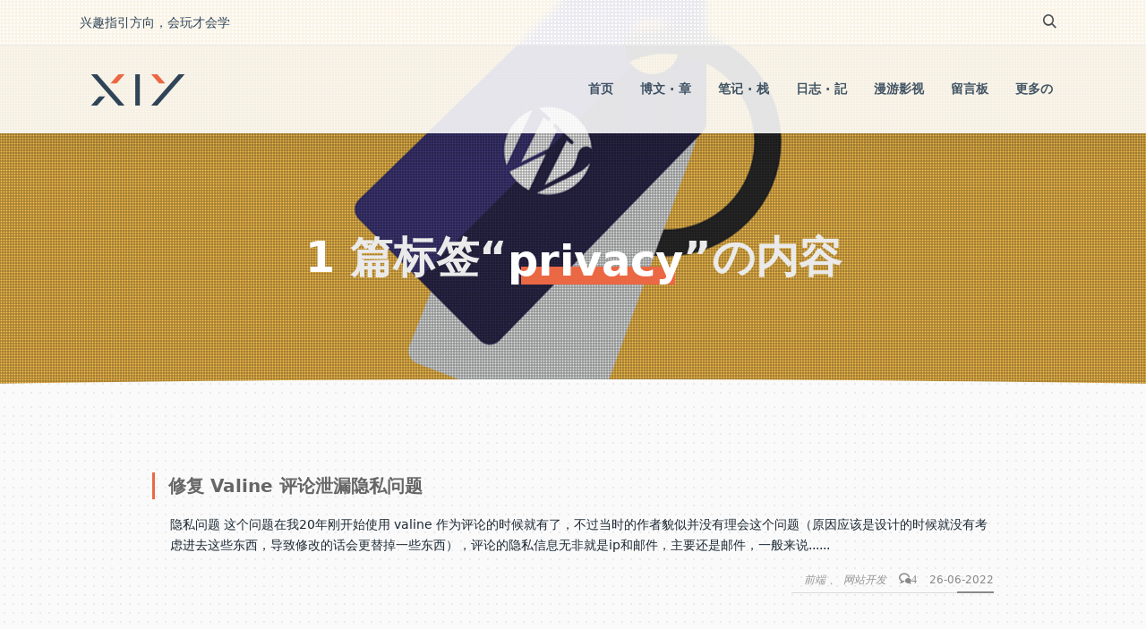

--- FILE ---
content_type: text/html; charset=UTF-8
request_url: https://blog.2broear.com/tag/privacy
body_size: 12859
content:
<!DOCTYPE html>
<html lang="zh-CN">
<head>
	<link type="text/css" rel="stylesheet" href="https://src.2broear.com/style/notes.css?v=1.4.3.4" />
    <title>Posts of tag "privacy" | 2BROEAR - 2B博客</title>
    <meta name="keywords" content="2broear,2blog,wordpress theme 2blog,2B博客,兴趣指引方向,会玩才会学">
    <meta name="description" content="找 2BROEAR 在这里 ｜ 2B博客 - 兴趣指引方向 会玩才会学！">
    <meta http-equiv="Content-Type" content="text/html; charset=UTF-8">
    <meta name="viewport" content="width=device-width,initial-scale=1.0, maximum-scale=1.0, user-scalable=no">
    <!-- 如果有安装 Google Chrome Frame 插件则强制为Chromium内核，否则强制本机支持的最高版本IE内核，作用于IE浏览器 -->
    <meta http-equiv="X-UA-Compatible" content="IE=edge,chrome=1" />
    <!-- 强制Chromium内核，作用于360浏览器、QQ浏览器等国产双核浏览器 -->
    <meta name="renderer" content="webkit">
    <meta name="force-rendering" content="webkit" />
    <meta name="theme-color" content="#eb6844">
    <meta name="msapplication-TileColor" content="#eb6844" />
    <meta name="msapplication-TileImage" content="https://imgs.2broear.com/2024/01/favicon.ico" />
    <link rel="shortcut icon" href="https://imgs.2broear.com/2024/01/favicon.ico"/>
    <link type="text/css" rel="stylesheet" href="https://src.2broear.com/style/universal.min.css?v=1.4.3.4" />
    <link type="text/css" rel="stylesheet" href="https://blog.2broear.com/wp-content/themes/2BLOG-main/style/experimental.css" />
    <style>
        html, body {
            font: normal 16px/normal system-ui,"Microsoft YaHei","微软雅黑","Microsoft JhengHei","Hiragino Sans GB","WenQuanYi Micro Hei",Arial,Helvetica,Lucida Grande,Tahoma,sans-serif;
        }
        body.dark .weblog-tree-core-r, 
        body.dark .news-ppt div:first-of-type, 
        body.dark .pageSwitcher a {
            background: var(--preset-3b);
        }
        body.dark .topic, 
        body.dark .ppt-blocker, 
        body.dark .news-content-right-download, 
        body.dark .news-content-right-download ol,
        body.dark .news-content-right-recommend ul {
            border-color: var(--preset-3a);
        }
        body.dark .friends-boxes .deals .inbox .inbox-inside.aside a#loadRSSFeeds {
            background: var(--preset-2bs);
        }
        /*body.dark .vquote .vheader #avatar {*/
        /*    color: var(--preset-4a)!important;*/
        /*}*/
        /*body.dark .vquote .vwrap .vheader .vinput:focus,*/
        /*body.dark .vquote .vedit {*/
        /*    background: var(--preset-4a)!important;*/
        /*}*/
        .footer-contact a .preview img {
            width: auto;
            height: auto;
        }
        .footer-contact a:hover > .preview {
            display: block!important;
            left: 0;
        }
        @keyframes zoomer {
            0% {
                transform: translate(-50%, -50%) scale(1.15);
            }
            100% {
                transform: translate(-50%, -50%) scale(1);
            }
        }
        .win-top video {
            /*transform: translate(-50%, -50%) scale(1.25);*/
            animation: zoomer 5s 1 forwards ease-in-out;
            -webkit-animation: zoomer 5s 1 forwards ease-in-out;
        }
        .win-top .counter h1, 
        .win-top .counter h2 {
            animation-timing-function: linear(0 0%, 0 1.8%, 0.01 3.6%, 0.03 6.35%, 0.07 9.1%, 0.13 11.4%, 0.19 13.4%, 0.27 15%, 0.34 16.1%, 0.54 18.35%, 0.66 20.6%, 0.72 22.4%, 0.77 24.6%, 0.81 27.3%, 0.85 30.4%, 0.88 35.1%, 0.92 40.6%, 0.94 47.2%, 0.96 55%, 0.98 64%, 0.99 74.4%, 1 86.4%, 1 100%)!important;
        }
        /*body { background-size: 10px 10px; }*/
        @media (prefers-color-scheme: dark) {
            /** theme_mode[auto]: dark  ***/
            /*body,*/
            .content-all,
            .win-top:after {
                background-image: radial-gradient(var(--preset-3a) 1px, var(--preset-2b) 1px);
            }
            /** theme_mode[manual]: light  ***/
            /*body.light,*/
            body.light .content-all,
            body.light .win-top:after {
                background-image: radial-gradient(var(--preset-e) 1px, var(--preset-fa) 1px);
            }
        }
    </style>
    <style>
        .inside_of_block nav.main-nav ul li a {font-weight: bold;}
        .additional.metabox li p {font-weight: normal;opacity: .75;}
        body.dark #supports em.warmhole {filter: invert(1);}
        details > * {margin-left: 20px!important;}
        details > summary {margin: auto!important;}
        .win-top em.digital_mask:before {
            background: linear-gradient(0deg, rgb(0 0 0 / 18%) 0%, transparent);
            background: -webkit-linear-gradient(90deg, rgb(0 0 0 / 18%) 0%, transparent);
            background-size: auto!important;
        }
        /**
        **
        **  scroll to view
        **
        **/
        .content-all-windows {
            overflow-y: clip;
        }
        @keyframes scale-view {
            0% {
                transform: scale(.85);
                transform-origin: top;
                opacity: 0
            }
            to {
                transform: none;
                opacity: 1
            }
        }
        @supports (animation-timeline:view()) {
            /*.archive-tree .archive-item,*/
            /*.friends-boxes .inbox-item,*/
            /*.rcmd-boxes .loadbox,*/
            .fade-item,
            .news-article-list article,
            .win-content .notes article,
            .download_boxes .dld_box,
            .weblog-tree-core-record,
            .vlist > .vcard {
                animation: scale-view 1s;
                transform: none;
                animation-timeline: view(block);
                animation-range: cover 0 30%;
                /*will-change: transform;*/
            }
            .vlist > .vcard,
            .rcmd-boxes .fade-item,
            .archive-tree .fade-item {
                animation-range: cover 0 20%
            }
            .ranking .fade-item {
                animation-range: cover 0 50%
            }
        }
    </style>
    <script>
        // setup default theme
        document.documentElement.style.setProperty('--theme-color','#eb6844');
        // 闭包节流器
        function closure_throttle(callback=false, delay=200){
            let closure_variable = true;  //default running
            return function(){
                if(!closure_variable) return;  //now running..
                closure_variable = false;  //stop running
                setTimeout(()=>{
                    callback.apply(this, arguments);
                    closure_variable = true;  //reset running
                }, delay);
            };
        }
        function bindEventClick(parent, ids, callback){
            if (!parent) {
                console.warn('bindEventClick failed', parent);
                return;
            }
            parent.onclick=(e)=>{
                e = e || window.event;
                let t = e.target || e.srcElement;
                if(!t) return;
                while(t!=parent){
                    if(!ids || ids==="") {
                        callback(t,e);
                        break;
                    }
                    if(t.id && t.id===ids || t.classList && t.classList.contains(ids) || t.nodeName.toUpperCase()===ids.toUpperCase()){
                        // callback?.();
                        if(callback&&typeof callback==='function') callback(t,e); //callback(t) || callback(t); // callback.apply(this, ...arguments);
                        break;
                    }
                    // console.log('origin', t);
                    t = t.parentNode;
                }
            };
        }
        function getParByCls(curEl, parCls){ //!curEl.classList incase if dnode oes not have any classes (null occured)
            while(!curEl || !curEl.classList || !curEl.classList.contains(parCls)){
                if(!curEl) break;  //return undefined
                curEl = curEl.parentNode; //parentElement
            };
            return curEl;
        };
        // 自动根据时段设置主题
        function automode() {
            const colorSchemeQuery = window.matchMedia('(prefers-color-scheme: dark)');
            function handleColorSchemeChange(e) {
                // console.log(e.matches)
                if (getCookie('theme_manual')) setCookie('theme_manual', 0);  // disable manual mode/prefers
                if (e.matches) {
                    // 用户偏好深色模式优先 (dark)
                    document.body.className = 'dark';
                    setCookie('theme_mode','dark');  // record for manual switch
                    console.log('theme_mode[auto] prefers-color-scheme: dark');
                } else {
                    // 默认调用内部主题判定规则/系统不支持
                                const start = 17,
                          end = 9;
                    let date = new Date(),
                        hour = date.getHours();
                    hour >= end && hour < start || hour==end && date.getMinutes() >= 0 && date.getSeconds() >= 0 ? setCookie('theme_mode','light') : setCookie('theme_mode','dark');
                                const theme_mode = getCookie('theme_mode');
                    document.body.className = theme_mode;
                    console.log('theme_mode[auto] switch-color-scheme: ' + theme_mode);
                }
            }
            // 3. 初始执行一次，设置当前主题
            handleColorSchemeChange(colorSchemeQuery);
            // 4. 监听媒体查询的变化
            colorSchemeQuery.addEventListener('change', handleColorSchemeChange);
        };
        function asyncLoad(url, callback, defer = false){
        	const head = document.getElementsByTagName('head')[0],
        		  script = document.createElement('script');
    	    script.setAttribute('type', 'text/javascript');
    	    script.setAttribute('async', true);
    	    script.setAttribute('defer', defer);
    	    script.setAttribute('src', url);
    		head.appendChild(script);
        	script.onload = script.onreadystatechange = function(){
        		if(!this.readyState || this.readyState=='loaded' || this.readyState=='complete'){
        			if(callback&&typeof callback==='function') callback();
        		}
        		script.onload = script.onreadystatechange = null;
        	};
        };
        </script>
</head>
<body class="light">
<div class="content-all">
<div class="win-top bg" style="background: url() top center /cover">
	<header>
		<nav id="tipson" class="ajaxloadon">
            <div class="nav-wrap">
    <div class="top-bar-tips">
        <div class="tips-switch">
            <div class="tipsbox">
                <div class="tips">
                    <form id="searchform" method="get" action="https://blog.2broear.com/">
    <input type="text" class="search-field" name="s" placeholder="Search" autocomplete="off" value="">
    <span class="slider"></span>
    <span class="m-search">
        <i class="BBFontIcons"></i>
    </span>
</form><p>兴趣指引方向，会玩才会学</p><p><b>2BROEAR</b> の privacy Tag</p>                </div>
                <div class="nav-tools">
                    <span class="imtl-content-right-inside-search"><form id="searchform" method="get" action="https://blog.2broear.com/">
    <input type="text" class="search-field" name="s" placeholder="Search" autocomplete="off" value="">
    <span class="slider"></span>
    <span class="m-search">
        <i class="BBFontIcons"></i>
    </span>
</form> </span>
                </div>
            </div>
        </div>
        <span id="doc-progress-bar"></span>
    </div>
    <div class="main-header-all">
        <div class="block_of_down_element">
            <div class="inside_of_block" isBottom="no">
                <div class="logo-area" title="2BROEAR - 2B博客">
                    <a href="https://blog.2broear.com" aria-label="logo"><span><svg height=35px style="enable-background:new 0 0 115 35" version=1.1 viewBox="0 0 115 35" width=115px xmlns=http://www.w3.org/2000/svg xmlns:xlink=http://www.w3.org/1999/xlink>
	<style>
		body.dark .st0 { fill: var(--preset-s); }
		.st0 { fill:var(--preset-5a); }
		.st1{ fill:var(--theme-color); }
	</style>
	<polyline class=st0 id=y_2_ points="109.8,0 79.2,35 72.4,35 103,0 " />
	<polygon class=st1 id=ty_2_ points="79.2,0 72.4,0 76.8,5.1 81.3,10.3 88.1,10.3 " />
	<rect class=st0 height=35 id=t_2_ width=5.1 x=54.6 y=0 />
	<polygon class=st1 id=xt_1_ points="33.7,10.3 26.9,10.3 31.3,5.1 35.8,0 42.7,0 " />
	<polyline class=st0 id=x_4_ points="5.2,0 35.8,35 42.6,35 12,0 " />
	<polygon class=st0 id=x_3_ points="12,35 5.2,35 9.7,29.9 14.2,24.8 21,24.8 " />
</svg></span></a>
                </div>
                <nav class="main-nav">
                    <ul class="wp_list_cats">
                        <li class="cat_0 top_level"><a href="/" class="">首页</a></li><li class="cat_2 top_level"><a href="https://blog.2broear.com/news" class="" rel="nofollow">博文 · 章</a></li><li class="cat_3 sec_level"><a href="https://blog.2broear.com/notes" class="" rel="nofollow">笔记 · 栈</a><div class="additional metabox "><ol class="links-more"><li class="cat_5 par_3 sec_child"><a href="https://blog.2broear.com/notes/tech" class="2nd"><b>技术笔记</b><p>计算机软件、硬件、科普踩坑笔记</p></a><li class="cat_6 par_3 sec_child"><a href="https://blog.2broear.com/notes/sundries" class="2nd"><b>日常杂记</b><p>平时一些比较值得记录的杂记</p></a><li class="cat_7 par_3 sec_child"><a href="https://blog.2broear.com/notes/design" class="2nd"><b>设计笔记</b><p>一些原创、转载的设计记录</p></a><li class="cat_8 par_3 trd_level"><a href="https://blog.2broear.com/notes/web" class="2nd"><b>网站开发</b><p>网站前后端、开发踩坑记录</p></a><div class="sub-additional metabox"><ol class="links-more"><li class="cat_9 par_8 trd_child"><a href="https://blog.2broear.com/notes/web/frontend" class="3rd"><b>前端</b></a><li class="cat_10 par_8 trd_child"><a href="https://blog.2broear.com/notes/web/backend" class="3rd"><b>后端</b></a></ol></div><li class="cat_11 par_3 sec_child"><a href="https://blog.2broear.com/notes/feel" class="2nd"><b>随心所记</b><p>Category Description</p></a></ol></div></li><li class="cat_12 sec_level"><a href="https://blog.2broear.com/weblog" class="" rel="nofollow">日志 · 記</a><div class="additional metabox "><ol class="links-more"><li class="cat_279 par_12 sec_child"><a href="https://blog.2broear.com/weblog/updates" class="2nd"><b>博客更新</b><p>功能、设计部分更新内容。</p></a><li class="cat_280 par_12 sec_child"><a href="https://blog.2broear.com/weblog/diary" class="2nd"><b>日常记事</b><p>记日常琐事，品生活百态。</p></a><li class="cat_281 par_12 sec_child"><a href="https://blog.2broear.com/weblog/feeling" class="2nd"><b>有感而发</b><p>片段式灵感源，一触即发。</p></a></ol></div></li><li class="cat_14 sec_level"><a href="https://blog.2broear.com/acg" class="" rel="nofollow">漫游影视</a><div class="additional metabox metaboxes"><ol class="links-more"><li class="cat_15 par_14 sec_child"><a href="https://blog.2broear.com/acg/anime" class="2nd" style="background:url(https://imgs.2broear.com/2024/12/anime100m.jpg) center center /cover;"><b>动漫电影</b></a><li class="cat_16 par_14 sec_child"><a href="https://blog.2broear.com/acg/comic" class="2nd" style="background:url(https://imgs.2broear.com/2024/12/comic100m.jpg) center center /cover;"><b>动画漫画</b></a><li class="cat_17 par_14 sec_child"><a href="https://blog.2broear.com/acg/game" class="2nd" style="background:url(https://imgs.2broear.com/2024/12/game100m.jpg) center center /cover;"><b>游戏佳作</b></a><li class="cat_18 par_14 sec_child"><a href="https://blog.2broear.com/acg/movie" class="2nd" style="background:url(https://imgs.2broear.com/2024/12/movie100m.jpg) center center /cover;"><b>精彩影片</b></a><li class="cat_19 par_14 sec_child"><a href="https://blog.2broear.com/acg/tv" class="2nd" style="background:url(https://imgs.2broear.com/2024/12/tv100m.jpg) center center /cover;"><b>电视剧集</b></a></ol></div></li><li class="cat_20 top_level"><a href="https://blog.2broear.com/guestbook" class="" rel="nofollow">留言板</a></li><li class="cat_21 sec_level"><a href="javascript:void(0)" class="" rel="nofollow">更多の</a><div class="additional"><ol class="links-more"><li class="cat_22 par_21 sec_child"><a href="https://blog.2broear.com/about" class="2nd" rel="nofollow">关于</a></li><li class="cat_13 par_21 sec_child"><a href="https://blog.2broear.com/2bfriends" class="2nd" rel="nofollow">友链</a></li><li class="cat_268 par_21 sec_child"><a href="https://blog.2broear.com/archives" class="2nd" rel="nofollow">归档</a></li><li class="cat_25 par_21 trd_level"><a href="javascript:void(0)" class="2nd" rel="nofollow"><b>其他</b></a><div class="sub-additional"><ol class="links-more"><li class="cat_23 par_25 th_level"><a href="https://blog.2broear.com/download" class="3rd"><b>资源</b></a><div class="sub-additional"><ol class="links-more"><li class="cat_252 par_23"><a href="https://blog.2broear.com/download/adobe" class="4th">Adobe</a></li><li class="cat_253 par_23"><a href="https://blog.2broear.com/download/desktop" class="4th">桌面软件</a></li><li class="cat_254 par_23"><a href="https://blog.2broear.com/download/tool" class="4th">实用工具</a></li><li class="cat_256 par_23"><a href="https://blog.2broear.com/download/p2p" class="4th">下载软件</a></li><li class="cat_255 par_23"><a href="https://blog.2broear.com/download/crack" class="4th">辅助软件</a></li><li class="cat_257 par_23"><a href="https://blog.2broear.com/download/other" class="4th">其他软件</a></li></ol></div></li><li class="cat_24 par_25 trd_child"><a href="https://blog.2broear.com/ranks" class="3rd">排行</a></li><li class="cat_156 par_25 trd_child"><a href="https://blog.2broear.com/privacy" class="3rd">隐私</a></li><li class="cat_455 par_25 trd_child"><a href="https://blog.2broear.com/goods" class="3rd">得物</a></li><li class="cat_462 par_25 trd_child"><a href="https://blog.2broear.com/footprints" class="3rd">足迹</a></li></ol></div></li></ol></div></li>                    </ul>
                    <div class="nav-slider">
                        <!--<span id="slide-target"></span>-->
                    </div>
                </nav>
            </div>
            <div class="mobile-vision">
                <span class="m-menu"><i class="BBFontIcons"></i></span>
                <a href="/" rel="nofollow" aria-label="weibo">
                    <div class="m-logo"><span><svg height=35px style="enable-background:new 0 0 115 35" version=1.1 viewBox="0 0 115 35" width=115px xmlns=http://www.w3.org/2000/svg xmlns:xlink=http://www.w3.org/1999/xlink>
	<style>
		body.dark .st0 { fill: var(--preset-s); }
		.st0 { fill:var(--preset-5a); }
		.st1{ fill:var(--theme-color); }
	</style>
	<polyline class=st0 id=y_2_ points="109.8,0 79.2,35 72.4,35 103,0 " />
	<polygon class=st1 id=ty_2_ points="79.2,0 72.4,0 76.8,5.1 81.3,10.3 88.1,10.3 " />
	<rect class=st0 height=35 id=t_2_ width=5.1 x=54.6 y=0 />
	<polygon class=st1 id=xt_1_ points="33.7,10.3 26.9,10.3 31.3,5.1 35.8,0 42.7,0 " />
	<polyline class=st0 id=x_4_ points="5.2,0 35.8,35 42.6,35 12,0 " />
	<polygon class=st0 id=x_3_ points="12,35 5.2,35 9.7,29.9 14.2,24.8 21,24.8 " />
</svg></span></div>
                </a>
                <span class="m-search search-pop"><i class="BBFontIcons"></i></span>
            </div>
        </div>
    </div>
    <div class="slider-menu" tabindex="1" style="background:url(https://imgs.2broear.com/images/bg3.png) repeat center center">
        <div class="slider-menu-inside">
            <div class="slider-menu_header">
                <span class="slider-tips">
                    <p> 2BROEAR の <strong>2B博客</strong> </p>
                </span>
                <span class="slider-close" title="Close Menu">
                    <i class="BBFontIcons close-btn"></i>
                </span>
                <div class="slider-logo">
                    <a href="https://blog.2broear.com" data-instant style="display: inline-block;" rel="nofollow">
                        <span><svg height=35px style="enable-background:new 0 0 115 35" version=1.1 viewBox="0 0 115 35" width=115px xmlns=http://www.w3.org/2000/svg xmlns:xlink=http://www.w3.org/1999/xlink>
	<style>
		body.dark .st0 { fill: var(--preset-s); }
		.st0 { fill:var(--preset-5a); }
		.st1{ fill:var(--theme-color); }
	</style>
	<polyline class=st0 id=y_2_ points="109.8,0 79.2,35 72.4,35 103,0 " />
	<polygon class=st1 id=ty_2_ points="79.2,0 72.4,0 76.8,5.1 81.3,10.3 88.1,10.3 " />
	<rect class=st0 height=35 id=t_2_ width=5.1 x=54.6 y=0 />
	<polygon class=st1 id=xt_1_ points="33.7,10.3 26.9,10.3 31.3,5.1 35.8,0 42.7,0 " />
	<polyline class=st0 id=x_4_ points="5.2,0 35.8,35 42.6,35 12,0 " />
	<polygon class=st0 id=x_3_ points="12,35 5.2,35 9.7,29.9 14.2,24.8 21,24.8 " />
</svg></span><!--<svg class="svg-symbols" width="115px" height="41px" viewBox="0 0 115 41"></svg>-->
                    </a>
                </div>
            </div>
            <div class="slider-menu_body">
                <div class="body-main">
                    <ul>
                        <li class="cat_0 top_level"><a href="/" class="">首页</a></li><li class="cat_2 top_level"><a href="https://blog.2broear.com/news" class="" rel="nofollow">博文 · 章</a></li><li class="cat_3 sec_level"><a href="https://blog.2broear.com/notes" class="" rel="nofollow">笔记 · 栈</a><ul class="links-mores "><li class="cat_5 par_3 sec_child"><a href="https://blog.2broear.com/notes/tech" class="2nd">技术笔记</a><li class="cat_6 par_3 sec_child"><a href="https://blog.2broear.com/notes/sundries" class="2nd">日常杂记</a><li class="cat_7 par_3 sec_child"><a href="https://blog.2broear.com/notes/design" class="2nd">设计笔记</a><li class="cat_8 par_3 trd_level"><a href="https://blog.2broear.com/notes/web" class="2nd"><b>网站开发</b></a><ul class="links-moress"><li class="cat_9 par_8 trd_child"><a href="https://blog.2broear.com/notes/web/frontend" class="3rd">前端</a><li class="cat_10 par_8 trd_child"><a href="https://blog.2broear.com/notes/web/backend" class="3rd">后端</a></ul><li class="cat_11 par_3 sec_child"><a href="https://blog.2broear.com/notes/feel" class="2nd">随心所记</a></ul></li><li class="cat_12 sec_level"><a href="https://blog.2broear.com/weblog" class="" rel="nofollow">日志 · 記</a><ul class="links-mores "><li class="cat_279 par_12 sec_child"><a href="https://blog.2broear.com/weblog/updates" class="2nd">博客更新</a><li class="cat_280 par_12 sec_child"><a href="https://blog.2broear.com/weblog/diary" class="2nd">日常记事</a><li class="cat_281 par_12 sec_child"><a href="https://blog.2broear.com/weblog/feeling" class="2nd">有感而发</a></ul></li><li class="cat_14 sec_level"><a href="https://blog.2broear.com/acg" class="" rel="nofollow">漫游影视</a><ul class="links-mores metaboxes"><li class="cat_15 par_14 sec_child"><a href="https://blog.2broear.com/acg/anime" class="2nd">动漫电影</a><li class="cat_16 par_14 sec_child"><a href="https://blog.2broear.com/acg/comic" class="2nd">动画漫画</a><li class="cat_17 par_14 sec_child"><a href="https://blog.2broear.com/acg/game" class="2nd">游戏佳作</a><li class="cat_18 par_14 sec_child"><a href="https://blog.2broear.com/acg/movie" class="2nd">精彩影片</a><li class="cat_19 par_14 sec_child"><a href="https://blog.2broear.com/acg/tv" class="2nd">电视剧集</a></ul></li><li class="cat_20 top_level"><a href="https://blog.2broear.com/guestbook" class="" rel="nofollow">留言板</a></li><li class="cat_21 sec_level"><a href="javascript:void(0)" class="" rel="nofollow">更多の</a><ul class="links-mores"><li class="cat_22 par_21 sec_child"><a href="https://blog.2broear.com/about" class="2nd" rel="nofollow">关于</a></li><li class="cat_13 par_21 sec_child"><a href="https://blog.2broear.com/2bfriends" class="2nd" rel="nofollow">友链</a></li><li class="cat_268 par_21 sec_child"><a href="https://blog.2broear.com/archives" class="2nd" rel="nofollow">归档</a></li><li class="cat_25 par_21 trd_level"><a href="javascript:void(0)" class="2nd" rel="nofollow"><b>其他</b></a><ul class="links-moress"><li class="cat_23 par_25 th_level"><a href="https://blog.2broear.com/download" class="3rd"><b>资源</b></a><ul class="links-moress"><li class="cat_252 par_23"><a href="https://blog.2broear.com/download/adobe" class="4th">Adobe</a></li><li class="cat_253 par_23"><a href="https://blog.2broear.com/download/desktop" class="4th">桌面软件</a></li><li class="cat_254 par_23"><a href="https://blog.2broear.com/download/tool" class="4th">实用工具</a></li><li class="cat_256 par_23"><a href="https://blog.2broear.com/download/p2p" class="4th">下载软件</a></li><li class="cat_255 par_23"><a href="https://blog.2broear.com/download/crack" class="4th">辅助软件</a></li><li class="cat_257 par_23"><a href="https://blog.2broear.com/download/other" class="4th">其他软件</a></li></ul></li><li class="cat_24 par_25 trd_child"><a href="https://blog.2broear.com/ranks" class="3rd">排行</a></li><li class="cat_156 par_25 trd_child"><a href="https://blog.2broear.com/privacy" class="3rd">隐私</a></li><li class="cat_455 par_25 trd_child"><a href="https://blog.2broear.com/goods" class="3rd">得物</a></li><li class="cat_462 par_25 trd_child"><a href="https://blog.2broear.com/footprints" class="3rd">足迹</a></li></ul></li></ul></li>                    </ul>
                </div>
            </div>
            <div class="slider-menu_footer">
                <span class="footer-tips">找什么？搜搜看<i class="BBFontIcons check-hook"></i></span>
            </div>
        </div>
    </div>
    <div class="windowmask"></div>
</div>		</nav>
	</header>
    <em class="digital_mask" style="background: url(https://imgs.2broear.com/images/svg/digital_mask.svg)"></em>
    <video src="" poster="https://imgs.2broear.com/images/tag.png" preload autoplay muted loop x5-video-player-type="h5" controlsList="nofullscreen nodownload"></video>
	<h5 class="workRange wow fadeInUp" data-wow-delay="0.2s">
	    <b> 1 </b>篇标签“<span>privacy</span>”の内容    </h5>
</div>
<div class="content-all-windows">
	<div class="win-nav-content">
		<div class="win-content main">
			<div class="notes notes_default" style="max-width: 100%;">
                                	<link type="text/css" rel="stylesheet" href="https://src.2broear.com/style/news.css?v=2" />
                    <link type="text/css" rel="stylesheet" href="https://src.2broear.com/style/weblog.css" />
                    <link type="text/css" rel="stylesheet" href="https://src.2broear.com/style/acg.css" />
                	<style>
                	    .news-inside-content h2{overflow:hidden}
                	    .win-content.main,
                	    /*.news-inside-content .news-core_area p,*/
                	    .empty_card{margin:15px auto auto;}
                	    .news-inside-content .news-core_area p{padding-left:0}
                    	.win-content{width:100%;padding:0;display:initial}
                        .win-top h5:before{content:none}
                        .win-top h5{font-size:3rem;color:var(--preset-e)}
                        .win-top h5 span:before{content:'';display:inherit;width:88%;height:36%;background-color:var(--theme-color);position:absolute;left:15px;bottom:1px;z-index:-1}
                        .win-top h5 span{position:relative;background:inherit;color:white;font-weight:bolder;max-width: 10em;overflow: hidden;text-overflow: ellipsis;display: inline-block;vertical-align:middle}
                        .win-top h5 b{font-family:var(--font-ms);font-weight:bolder;color:var(--preset-f);/*padding:0 10px;vertical-align:text-top;*/}
                        .win-content article{max-width:88%;margin-top:auto}
                        .win-content article.news-window{padding:0;margin-bottom:25px;/*border:1px solid rgb(100 100 100 / 10%);*/}
                        .win-content article .info span{margin-left:10px}
                        .win-content article .info span#slider{margin:auto}
                	    .news-window-img{max-width:15%}
                        .news-window-img a{
                            width: 100%;
                            height: 100%;
                        }
                        .news-window-img img{
                            object-fit: cover;
                            min-height: 123px;
                        }
                	    .rcmd-boxes{width:19%;display:inline-block;vertical-align:middle}
                	    .empty_card h1{max-width: 88%;overflow: hidden;text-overflow: ellipsis;display: block;margin: 25px auto;}
                	    .rcmd-boxes .info .inbox{max-width:none;margin: 5px}
                	    .main h2{font-weight: 600;font-size:1.25rem};
                        #core-info p{padding:0}
                        @media screen and (max-width:760px){
                            .win-content article{
                                width: 100%;
                            }
                            .rcmd-boxes{width:49%!important}
                        }
                        .main h2{margin-bottom: 0}
                        .win-content article p {color: inherit;}
                        /*.weblog-tree-core-record:hover > .weblog-tree-core-r .tree-box-content {*/
                        /*    color: var(--preset-6);*/
                        /*}*/
                        .weblog-tree-box .tree-box-content {
                            color: var(--preset-6);
                        }
                	</style>
                                        <article class=" cat-1156">
                                <h1>
                                    <a href="https://blog.2broear.com/notes/26-06-2022_valine-privacy-leaks" target="_blank">修复 Valine 评论泄漏隐私问题</a>
                                                                    </h1>
                                <p>隐私问题 这个问题在我20年刚开始使用 valine 作为评论的时候就有了，不过当时的作者貌似并没有理会这个问题（原因应该是设计的时候就没有考虑进去这些东西，导致修改的话会更替掉一些东西），评论的隐私信息无非就是ip和邮件，主要还是邮件，一般来说......</p>
                                <div class="info">
                                    <span class="classify" id="">
                                        <i class="icom"></i>
                                        <em>前端</em> <em>网站开发</em>                                     </span>
                                    <span class="valine-comment-count icom" data-xid="/notes/26-06-2022_valine-privacy-leaks"> 2</span>
                                    <span class="date">26-06-2022</span>
                                    <span id="slider"></span>
                                </div>
                            </article>
            			</div>
		</div>
	</div>
</div>
<footer>
    <div class="footer-all">
    <div class="footer-detector" id="end-news-all">
        <span id="end-end">END</span>
        <span id="end-obj">ARCHIVE</span>
    </div>
    <div class="container">
      <div id="footer-support-board">
        <p id="supports-txt"><q>Art Design | Coding | Documents | Social Media | Tech Support</q><b>兴趣指引方向，会玩才会学</b></p>
      </div>
      <div id="footer-contact-way">
        <ol class="footer-ul">
          <div class="footer-contact-left">
            <div class="footer-left flexboxes">
              <ul class="footer-recommend">
                <h2>近期更新</h2>
                <div class="recently">
                                                <li class="" title="Leancloud 服务关停预告">
                                <a href="https://blog.2broear.com/notes/16-01-2026_leancloud-shutdown-announce" target="_blank">
                                    <em>Leancloud 服务关停预告</em>
                                    <sup id="new">new</sup>                                </a>
                            </li>
                                                <li class="" title="博客 UI/UE 更新 – 博客更新（一百二十四）">
                                <a href="https://blog.2broear.com/weblog/13-01-2026_%e5%8d%9a%e5%ae%a2ui-ue%e6%9b%b4%e6%96%b0-%e5%8d%9a%e5%ae%a2%e6%9b%b4%e6%96%b0%ef%bc%88%e4%b8%80%e7%99%be%e4%ba%8c%e5%8d%81%e5%9b%9b%ef%bc%89" target="_blank">
                                    <em>博客 UI/UE 更新 – 博客更新（一百二十四）</em>
                                    <sup id="new">new</sup>                                </a>
                            </li>
                                                <li class="" title="粘鼠板粘猫 – 日常记事（二百一十六）">
                                <a href="https://blog.2broear.com/weblog/04-01-2026_%e7%b2%98%e9%bc%a0%e6%9d%bf%e7%b2%98%e7%8c%ab-%e6%97%a5%e5%b8%b8%e8%ae%b0%e4%ba%8b%ef%bc%88%e4%ba%8c%e7%99%be%e4%b8%80%e5%8d%81%e5%85%ad%ef%bc%89" target="_blank">
                                    <em>粘鼠板粘猫 – 日常记事（二百一十六）</em>
                                    <sup id="new">new</sup>                                </a>
                            </li>
                                                <li class="" title="香港游记">
                                <a href="https://blog.2broear.com/news/28-12-2025_hongkong-single-trip" target="_blank">
                                    <em>香港游记</em>
                                                                    </a>
                            </li>
                                                <li class="" title="淘了台港版（新加坡）苹果15pm（踩坑）">
                                <a href="https://blog.2broear.com/notes/03-12-2025_hk-singapore-15pm" target="_blank">
                                    <em>淘了台港版（新加坡）苹果15pm（踩坑）</em>
                                                                    </a>
                            </li>
                                    </div>
              </ul>
              <ul class="footer-quickway" id="comments">
                <h2>最新评论</h2>
                                        <script src="https://src.2broear.com/js/Valine/Valine.m.js?v=1.4.3.4"></script>
                <script src="https://src.2broear.com/js/leancloud/av-min.js?v=footcall"></script>                        <script type="text/javascript">
                            // asyncLoad('', function() {
                            // });
                		    new Valine({
                            	el: '#vcomments',
                            	appId: 'JW6UQqU7IfksnJD56S9QLVSj-gzGzoHsz',
                            	appKey: 'Akx2kl9gB1jpVz4ssFF42vXh',
                            	serverURLs: 'https://valine.2broear.com',
                            	pageSize: '15',
                            	listSize: '5',
                            	notify: false,
                            	verify: false,
                            	visitor: false,
                            // 	recordIP: true,  // ad case
                            	placeholder: '快来玩右下角的“涂鸦画板”！',
                            	defender: "",
imgCdn: "https://imgs.2broear.com",
 srcCdn: "https://src.2broear.com",
 apiCdn: "https://src.2broear.com/plugin",
lazyLoad: true,
wxNotify: true,
blackList: "%E5%BF%AB%E9%80%92%E4%BB%A3%E5%8F%91%7C%E4%B8%80%E4%BB%B6%E4%BB%A3%E5%8F%91%7C%E4%BB%A3%E5%8F%91%E5%B9%B3%E5%8F%B0%7C%E7%A4%BC%E5%93%81%E4%BB%A3%E5%8F%91%7C%E7%A9%BA%E5%8C%85%E4%BB%A3%E5%8F%91%7C%E5%BF%AB%E9%80%92%E5%8D%95%E5%8F%B7%7C%E5%8D%95%E5%8F%B7%E7%BD%91%7C%E5%8D%95%E5%8F%B7%E6%97%A0%E5%BF%A7%7C%E6%B7%98%E5%AE%9D%E7%A9%BA%E5%8C%85%7C%E4%BA%AC%E4%B8%9C%E7%A9%BA%E5%8C%85%7C%E6%8B%BC%E5%A4%9A%E5%A4%9A%E7%A9%BA%E5%8C%85%7C%E5%88%B7%E5%8D%95%E5%8D%95%E5%8F%B7%7C%E6%8F%90%E4%BE%9B%E5%BA%95%E5%8D%95%7C%E4%BA%91%E4%BB%93%E4%BB%A3%E5%8F%91%7Cwww.biosci.gatech.edu%7Cec.europa.eu%7Cu.osu.edu%7Csecure.studentachievement.colostate%7Cintranet.math.gatech.edu",
ipForbidden: false,
                            	pushPlus: false,
                            	serverChan: false,
                            	adminAjax: 'https://blog.2broear.com/wp-admin/admin-ajax.php',
                            	adminMd5: '31bb10a8be0ae901b01fdbf5bf6b921f',
                            	avatarCdn: '//cravatar.cn/avatar/',
                            	avatarApi: 'https://src.2broear.com/plugin/gravatar.php?jump=0&email=',
                            	posterImg: 'https://imgs.2broear.com/2022/06/3631656166638_.pic_.jpg.png',
                            });
                            
                            // reply at current floor
                            const vcomments = document.querySelector("#vcomments");
                            if(vcomments) {
                                const vwraps = vcomments.querySelectorAll(".vwrap"),
                                      vsubmit = vcomments.querySelector(".vsubmit"),
                                      origin_wrap = vwraps[0]; // origin_bak = document.importNode(origin_wrap, true),
                                // origin_wrap.querySelector("textarea").setAttribute('autofocus',true);
                                bindEventClick(vcomments, 'vat', function(t) {
                                                                    // document.querySelector('.cf-turnstile').remove(); //classList.add('hide');
                                    const adopt_node = document.adoptNode(origin_wrap);
                                    if (!t.classList.contains('reply')) {
                                        const vats = vcomments.querySelectorAll(".vat"),
                                              vpar = getParByCls(t, 'vh');
                                        for(let i=0,vatsLen=vats.length;i<vatsLen;i++){
                                            vats[i].classList.remove('reply');
                                            vats[i].innerText = "回复";
                                        }
                                        t.classList.add('reply');
                                        t.innerText = "取消回复";
                                        vpar.appendChild(adopt_node);
                                        //.. vpar.querySelector("textarea")
                                        var delay_focus = setTimeout(()=>{
                                            adopt_node.querySelector("textarea").focus();
                                            clearTimeout(delay_focus);
                                            delay_focus = null;
                                        }, 100);
                                    } else {
                                        t.classList.remove('reply');
                                        t.innerText = "回复";
                                        vcomments.insertBefore(adopt_node, vcomments.querySelector(".vinfo"));  // reverse origin_bak
                                    }
                                });
                            }
                        </script>
                              </ul>
            </div>
            <div class="footer-right">
              <ul class="footer-contact">
                <h2>找到我</h2>
                <li class="contactBox">
                                        <a href="javascript:void(0)" target="_self" rel="nofollow" aria-label="wechat">
                        <span class="contact-icons" id="icon-wechat">
                            <i class="icom"></i>
                        </span>
                        <span class="preview"><img src="https://imgs.2broear.com/2023/03/2023030815071233.jpg" alt="wechat" />                        </span>
                    </a>
                    <a href="mailto:xty@2broear.com" target="_blank" rel="nofollow" aria-label="email">
                        <span class="contact-icons" id="icon-mail">
                            <i class="icom"></i>
                        </span>
                    </a>
                    <a href="https://space.bilibili.com/7971779" target="_blank" rel="nofollow" aria-label="bilibili">
                        <span class="contact-icons" id="icon-bilibili">
                            <i class="BBFontIcons"></i>
                        </span>
                    </a>
                    <a href="https://music.163.com/#/user/home?id=77750916" target="_blank" rel="nofollow" aria-label="music">
                        <span class="contact-icons" id="icon-netease">
                            <i class="BBFontIcons"></i>
                        </span>
                    </a>
                                      <a href="https://github.com/2Broear/" target="_blank" rel="nofollow" aria-label="github">
                        <span class="contact-icons" id="icon-github">
                          <i class="icom"></i>
                        </span>
                      </a>
                                      <a href="https://steamcommunity.com/profiles/76561198145631868/" target="_blank" rel="nofollow" aria-label="steam">
                        <span class="contact-icons" id="icon-steam">
                          <i class="icom"></i>
                        </span>
                      </a>
                                </li>
                <li class="rcmdBrowser">
                  <p>最佳浏览体验<br/>推荐浏览器：</p>
                  <b>
                    <a id="chrome" href="//www.google.cn/chrome/" target="_blank" rel="nofollow" title="Chrome大法好！" aria-label="chrome">Chrome</a> / <a id="edge" href="//www.microsoft.com/zh-cn/edge" target="_blank" rel="nofollow" title="新版Edge也不错~" aria-label="edge">Edge</a></b>
                </li>
                <li class="PoweredBy2B">
                  <ins> XTyDesign </ins>
                  <img src="https://imgs.2broear.com/images/svg/XTy_.svg" style="max-width:66px" alt="XTY Design" />              </li>
              </ul>
              <ul class="friend_links">
                <h2>朋友圈</h2>
                <li class="friendsBox">
                    <a href="https://blog.imzy.ink/" class="ok" title="生命不息 折腾不止" target="_blank" rel="followed" data-status="200">Zsedczy</a><a href="https://dearend.wang/" class="ok" title="life will get better." target="_blank" rel="followed" data-status="200">END</a><a href="https://blog.yuano.cc/" class="standby 200" title="我在网络中蜗居的小窝" target="_blank" rel="followed" data-status="200">元のDiary</a><a href="https://blog.luvying.com/" class="ok" title="⎛⎝喵~⎠⎞" target="_blank" rel="followed" data-status="200">Ying</a><a id="more" href="https://blog.2broear.com/2bfriends" title="更多" target="_blank">  更多 </a>                </li>
              </ul>
            </div>
          </div>
        </ol>
      </div>
      <div id="footer-copyright">
        <span class="what_says">
          <ul style="text-align:left">
            <li id="copy"> ©2017-2026 </li>
            <li id="cc"><a href="//creativecommons.org/licenses/by-nc-sa/4.0/" target="_blank" rel="nofollow"> CC-BY-NC-SA </a></li>            <li id="rights">2BROEAR 版权所有</li>
            <li id="etc"><a href="//beian.miit.gov.cn/" target="_blank" rel="nofollow">蜀ICP备18028766号</a></li>            <p id="supports">
                <a href="https://www.foreverblog.cn/blog/2096.html" target="_blank" rel="nofollow"><img src="https://imgs.2broear.com/images/svg/foreverblog.svg" alt="foreverblog" style="height: 16px;"></a><a href="//www.foreverblog.cn/go.html" target="_blank" rel="nofollow"><em class="warmhole" style="background:url(https://imgs.2broear.com/images/wormhole_4_tp_ez.gif) no-repeat center center /cover" title="穿梭虫洞-随机访问十年之约友链博客"></em></a><a href="javascript:;" target="" rel="nofollow"><img src="https://imgs.2broear.com/images/svg/deepal-blue.svg" alt="deepal-blue" style="height: 14px;filter:invert(0.5);"></a>            </p>
          </ul>
          <ul style="text-align:right">
              <li id="feed"><a href="https://blog.2broear.com/feed" target="_blank" style="/*font-weight:bold;*/">RSS</a></li>
              <li id="archives"><a href="https://blog.2broear.com/archives" target="_blank">归档</a></li><li id="privacy"><a href="https://blog.2broear.com/privacy" target="_blank">隐私</a></li><li id="footprints"><a href="https://blog.2broear.com/footprints" target="_blank">足迹</a></li><li id="sitemap"><a href="https://blog.2broear.com/sitemap.xml" target="_blank">站点地图</a></li>              <p style="margin:auto;opacity:.75;font-size:12px;font-style:italic"> WordPress Theme <a href="//github.com/2Broear/2BLOG" style="color:inherit;" target="_blank"><b>2BLOG</b></a> open sourced in 2022 </p>
          </ul>
        </span>
      </div>
    </div>
    <div class="functions-tool">
        <div class="inside-functions">
            <div class="box">
                                <div class="dark" title="主题切换" onclick="darkmode()">
                    <i class="icom icon-moon"></i>
                    <!--<svg id="scale"><circle cx="20" cy="20" r="20" /></svg>-->
                </div>
                <div class="top" title="返回顶部"><em>顶</em></div>
                <div class="bottom" title="跳至顶部"><em>底</em></div>
                <div class="pagePer" title="点击根据时段自动设置主题" onclick="automode()">
                    <strong data-percent="0"></strong>
                    <i style>
                        <span class="wave"></span>
                    </i>
                </div>
            </div>
        </div>
    </div>
</div>
<svg style="display: none;">
    <defs>
        <filter id="x" height="500%">
            <feTurbulence baseFrequency="0.01 0.02" numOctaves="2" result="t0"></feTurbulence>
            <feDisplacementMap in="SourceGraphic" in2="t0" result="d0" scale="5"></feDisplacementMap>
            <feComposite in="SourceGraphic" in2="d0" operator="atop" result="0"></feComposite>
            <feTurbulence baseFrequency="1" numOctaves="2" result="t1"></feTurbulence>
            <feDisplacementMap in="0" in2="t1" result="d1" scale="2"></feDisplacementMap>
            <feComposite in="0" in2="d1" operator="atop" result="1"></feComposite>
            <feOffset dx="-3" dy="-3" in="1"></feOffset>
        </filter>
    </defs>
</svg></footer>
</div>
<!-- siteJs -->
<script type="text/javascript" src="https://src.2broear.com/js/main.js"></script>
<!-- inHtmlJs -->
</body></html>

--- FILE ---
content_type: text/css
request_url: https://src.2broear.com/style/notes.css?v=1.4.3.4
body_size: 2290
content:

.content-all-windows{overflow-y:inherit;padding:0 15px;}
.win-nav-content{width:100%;height:auto;color:var(--preset-4a);display:flex;flex-flow:row nowrap;justify-content:space-between}
.win-top span#fixed{
    position: fixed;
    width: 100%;
    height: 100%;
    top: 0;
    left: 0;
    z-index: -1;
}
.win-top h5:before{content:'';display:inherit;width: 38%;height: 36%;background-color: var(--theme-color);position:absolute;right: 0;bottom: 0;z-index:-1;}
.win-nav{width:23.5%;height:auto;float:left;position:relative;top:-98px;z-index:9;}
.win-nav .nav-fixes{width:100%;height:auto;position:relative;transition:margin .45s cubic-bezier(0,0.84,0.25,1)}
.win-nav .nav-header{width:100%;height:auto;padding:15px 0 0;box-sizing:border-box;position:relative;background-color:var(--preset-f);box-shadow:rgba(0,0,0,0.05) 10px 10px 20px;border-radius:var(--radius);z-index:9;/*background:url('https://img.2broear.com/pixel/4.jpg') center center /cover;overflow:hidden;*/}
.win-nav .nav-header div:before{content:'';width:100%;height:18px;position:absolute;top:-18px;left:0;clip-path:ellipse(55% 100% at 50% 100%)}
.win-nav .nav-header div{position:relative;z-index:3;background-color:var(--preset-f);padding:15% 15px;border-radius:inherit;border: 1px solid #fff!important;
    box-sizing: border-box;
    background: linear-gradient(0deg, var(--mirror) 0, #fff)!important;background: -webkit-linear-gradient(90deg, var(--mirror) 0, #fff)!important;/*box-shadow:rgba(0,0,0,0.18) 0px -20px 20px;border-top-left-radius: unset;border-top-right-radius: unset;*/}
.win-nav .nav-header span{width:88px;height:88px;display:block;padding:5px;margin:0 auto;background-color:var(--preset-f);border-radius:50%;position:relative;top:55px;z-index:99}
.win-nav .nav-header img{width:100%;height:100%;position:relative;z-index:1;border-radius:inherit}
.win-nav .nav-header em{width:100%;height:100%;display:block;background-color:var(--preset-f);position:absolute;top:0;left:0;z-index:0;animation:profileScale 3.2s ease infinite normal;border-radius:inherit}
@keyframes profileLoop{0%{background-color:var(--preset-d)}
100%{background:transparent}
}@keyframes profileScale{0%{transform:scale(0.8);opacity:1}
100%{transform:scale(1.3);opacity:0}
}.win-nav .nav-header h2{font-size:1.1rem;margin:30px auto auto}
.win-nav .nav-header p{font-weight:300;font-size:var(--min-size-rem);/*margin:5px auto 15px;*/}
.win-nav .nav-header b:last-child{
    padding: 0;
}
.win-nav .nav-header b{
    font-size: 18px;
    display: inline-block;
    padding-right: 15px;
}
.win-nav .nav-header small{
    color:var(--preset-9);
    font-size: var(--min-size);
    display: block;
    opacity: .35;
    line-height: 23px;
}
.win-nav .nav-header a:hover{text-decoration:overline}
.win-nav .nav-header a{color:var(--theme-color);font-size:smaller}
.nav-body{padding:5px 0;font-size:14px}
.nav-body .main-root{margin:0;border-radius:var(--radius);text-align:left;border-radius:var(--radius);}
.main-root ul{color:var(--preset-6);padding:0;margin:inherit;box-sizing:border-box}
.main-root ul li{width:100%;height:auto;position:relative;border-radius:var(--radius);overflow:hidden;padding: 5px;box-sizing: border-box;}
/*.main-root ul li a.choosen,*/
.main-root ul li:nth-child(even) a:hover{background-color:var(--preset-f)}
.main-root ul li:nth-child(even){background-color:var(--preset-fa);background:linear-gradient(90deg, var(--mirror) 0, #fff);background:-webkit-linear-gradient(0deg, var(--mirror) 0, #fff);}
.main-root ul li a.choosen,
.main-root ul li a:hover{color:var(--theme-color)}
.main-root ul li:last-child a{border-style:none}
.main-root ul li a.disable{pointer-events:none}
.main-root ul li a{color:inherit;display:block;padding:0 25px;line-height:52px;position:relative;border-radius:inherit;}
.selected{color:var(--theme-color) !important;font-weight:bold;background-color:var(--preset-s)}
.main-root ul li a#root.cc::before{border-bottom-color:var(--theme-color)}
.main-root ul li a#root::before{content:'';width:0;height:0;display:block;position:absolute;bottom:0;right:0;border-bottom:7px solid var(--preset-d);border-left:7px solid transparent}
.main-root ul li a#roots.cc::before{border-bottom-color:var(--theme-color)}
.main-root ul li a#roots::before{width:0;height:0;display:block;position:absolute;bottom:0;right:0;border-bottom:7px solid #a7a7a7;border-left:7px solid transparent}
.main-root ul li a.choosen + .sub-root .sub-root,
.main-root ul li a.choosen + .sub-root,
.main-root ul li:hover .sub-root{
    display: block;
}
/*.main-root ul li a:hover + .sub-root{height:auto;}*/
.main-root ul li div.sub-root{width:100%;padding-left: 15px;box-sizing: border-box;display:none;/*height:0;*/}

.sub-root ol{padding:0}
.sub-root ol li{display:block;padding:0}
.sub-root ol li a{color:var(--preset-8);padding:0 15px;font-size:var(--min-size)}
.sub-root ol li a:hover{background-color:var(--preset-d)}
.sub-root ol li.roots .sub-root ol a{padding:0 75px}
.win-content.main{background:transparent!important;/*margin-bottom:10%;*/}
.win-content{width:72%;height:auto;display:flex;flex-flow:column wrap;margin-left:25px;margin-top:0;/*padding-top:18px;*/}
.win-content .notes{max-width:100%;text-align:center;/*overflow-x:hidden*/}
.win-content div.notes-adsense{width:100%;margin:0 auto 35px}
/* .win-content article:hover{box-shadow: rgb(0 0 0 / 5%) 0 0 20px;} */
.win-content article{width:100%;color:var(--preset-4a);text-align:left;display:inline-block;margin-bottom: 15px;padding: 15px;border-radius:var(--radius);box-sizing: border-box;}
.win-content article h1{color:var(--preset-6);font-size:1.25rem;position:relative;padding:0 15px;border-left:3px solid var(--theme-color);line-height:1.5}
/*.win-content article.topset > h1 a,*/
.win-content article:hover > h1 a{color:var(--theme-color)}
.win-content article.topset > .info::after,
.win-content article:hover > .info::after{background: var(--theme-color);width:25%}
.win-content article h1 a{color:inherit}
.win-content article h1 i{display:block;width:30%;height:3px;background-color:var(--theme-color);margin:5px auto}
.win-content article.topset h1 sup{font-weight:bold;color:var(--theme-color)}
.win-content article h1 sup{color:var(--preset-9);font-size:var(--min-size);font-weight:normal;border:1px solid currentColor;padding:1px 5px 2px;border-radius:5px;margin-left:5px}
.win-content article p{color:var(--preset-9);font-size:14px;line-height:23px;padding-left:20px}
.win-content article p a{color: var(--theme-color);}
.win-content article .info{color:var(--preset-8);max-width:58%;font-size:var(--min-size);float:right;position:relative;text-align:right;padding-bottom:5px;margin-top:5px;border-bottom:1px solid var(--preset-d);box-sizing:border-box}
.win-content article .info span{margin-left:10px}
.win-content article .info span em:last-child:after{
    content: none;
}
.win-content article .info span em:after{
    content: ' 、';
}
.win-content article .info span#slider{margin:auto}
article .info::after{content:'';width:18%;height:2px;background:currentColor;position:absolute;bottom:-1px;right:0;transition:width .15s ease}
article .info span.valine-comment-count:before{content: "\e96f"}
article .info span.classify{color:var(--preset-9)}
article .info span#keywords{color:var(--preset-8)}
.win-content .load-more_notes{width:100%;height:auto;display:block;margin:0 auto 15px}
.win-content .load-more_notes button:hover{border-color:var(--theme-color);color:var(--theme-color)}
.win-content .load-more_notes button:active{background-color:var(--theme-color);border-color:var(--theme-color);color:var(--preset-f)!important;}
.win-content .load-more_notes button{color:var(--preset-8);background:transparent;font-size:14px;line-height:38px;padding:0 35px;border:1px solid var(--preset-9);border-radius:25px;cursor:pointer;user-select:none}
.win-content .load-more_notes button.none{color:var(--preset-c);background-color:var(--preset-fa);border-style:none;position:relative;padding:0 20px;cursor:default;pointer-events:none}
.win-content .load-more_notes button.none:after{content:'';width:180%;height:1px;background-color:var(--preset-s);position:absolute;z-index:-1;top:50%;left:50%;transform:translate(-50%,-50%)}
@media screen and (max-width:960px){
/*.content-all-windows{padding-top:28px!important}*/
header{height:52px}
.nav-fixes{position:inherit!important;bottom:auto!important}
.win-nav{top:auto;}
.win-nav .nav-header{display:none}
.win-nav-content{flex-direction:column}
.win-nav{width:100%}
.win-content{width:100%;margin:0 auto}
}@media only screen and (max-width:600px){
.win-content article .info{max-width:88%}
}

--- FILE ---
content_type: text/css
request_url: https://blog.2broear.com/wp-content/themes/2BLOG-main/style/experimental.css
body_size: 5103
content:
/*
** overwrite ui
*/
.Fresh-ImgBoxs span a:hover > b {
    opacity: 0;
}
.Fresh-ImgBoxs span a:hover > i:before,
.Fresh-ImgBoxs span a:hover {
    color: currentColor!important;
}
.sub-additional,
.additional {
    min-width: 112%;
}
.additional li a {
    overflow: hidden;
    text-overflow: ellipsis;
}
.additional .sub-additional .sub-additional {
    right: 0%;
}
.inside_of_block nav.main-nav ul li.th_level:hover > .sub-additional,
.inside_of_block nav.main-nav ul li.trd_level:hover > .sub-additional {
    right: 100%;
}
.inside_of_block nav.main-nav ul li.sec_level:hover > .additional {
    padding-top: 30px;
}
.main-header-all.barSetUp {
    pointer-events: none;
    /*visibility: hidden;*/
}
.main-header-all.barSetDown nav .nav-slider {
    top: -50px;
}
nav .nav-wrap .nav-slider.show {
    opacity: .1;
    transition-property: all;
}
nav .nav-wrap .nav-slider.hide {
    transition-property: none;
}
nav .nav-wrap .nav-slider {
    opacity: 0;
    /*min-width: 10px;*/
    min-height: 20px;
    position: fixed;
    top: 0;
    left: 0;
    z-index: 9;
    border-radius: var(--radius);
    transition: ease;
    /*transition-property: width, height, opacity;*/
    /*transition: linear(0 0%, 0 1.8%, 0.01 3.6%, 0.03 6.35%, 0.07 9.1%, 0.13 11.4%, 0.19 13.4%, 0.27 15%, 0.34 16.1%, 0.54 18.35%, 0.66 20.6%, 0.72 22.4%, 0.77 24.6%, 0.81 27.3%, 0.85 30.4%, 0.88 35.1%, 0.92 40.6%, 0.94 47.2%, 0.96 55%, 0.98 64%, 0.99 74.4%, 1 86.4%, 1 100%);*/
    /*background: -webkit-linear-gradient(0deg, var(--mirror-start) 0, var(--mirror-end));*/
    pointer-events: none;
}
@keyframes valueSetUp {
    0% {
        opacity: 1;
        transform:translateY(0);
    }
    100% {
        opacity: 0;
        transform:translateY(-50%);
    }
}
@keyframes valueSetDown {
    0% {
        opacity: 0;
        transform:translateY(-50%);
    }
    100% {
        opacity: 1;
        transform:translateY(0);
    }
}
/*
** experimental style futures
*/
/*.footer-ul,*/
/*.footer-right a,*/
.footer-detector,
.archive-tree,
header>nav#tipson .top-bar-tips,
.inside_of_block nav.main-nav ul li a,
.weBlog-Description .weBlog-Description-inside {
    color: var(--preset-5a);
}
.inside_of_block nav.main-nav ul li a {
    opacity: .9;
}
/*.footer-recommend a,*/
/*.footer-quickway a {*/
/*    color: var(--preset-4a);*/
/*}*/
/*.footer-right a {*/
/*    opacity: .75;*/
/*}*/
.win-top .counter h2 sup {
    opacity: .75;
    position: absolute;
}
body.dark .load button:active,
body.dark .v .vlist .vcard .vh .vat:hover,
.resource-windows div ul li a:hover,
.recommendation:hover > #recommend-inside .recommend-newsImg div a#rel,
footer a:hover {
    color: var(--theme-color)!important;
}
.adscene {
    margin-bottom: 15px!important;
}
.slider-menu {
    background-image: radial-gradient(var(--preset-3a) 1px, var(--preset-2b) 1px)!important;
    background-size: 10px 10px!important;
}
.inside-functions .box div.dark.disabled {
    opacity: .5;
}
.inside-functions .box div.dark.disabled {
    pointer-events: auto!important;
}
.inside-functions .box div:active {
    transition: transform .35s ease;
}
.inside-functions .box div {
    transition: transform .75s cubic-bezier(0.68, -0.55, 0.27, 1.55);
    /*box-shadow: 0 0 20px var(--preset-c);*/
    border: 2px solid var(--preset-4a);
    font-weight: bold;
}
#tech_window-bottom,
#acg_window-bottom,
.load button,
.links-more {
    border-width: 2px!important;
}
header>nav#tipson .top-bar-tips {
    z-index: 9999;
}
.main-header-all {
    z-index: 9998;
    animation-duration: .55s;
    animation-timing-function: cubic-bezier(0.4, 0, 0.2, 1);
}
.article_index .in_dex,
header>nav#tipson .top-bar-tips {
    backdrop-filter: saturate(150%) blur(5px);
    -webkit-backdrop-filter: saturate(150%) blur(5px);
    background-image: radial-gradient(rgb(255 255 255 / 55%) 2px, rgb(255 255 255) 2px);
    background-size: 4px 4px;
    /*background-color: rgba(255,255,255, .55);*/
    /*backdrop-filter: saturate(150%) blur(0px);*/
    /*-webkit-backdrop-filter: saturate(150%) blur(0px);*/
}
body.dark .article_index .in_dex,
body.dark header>nav#tipson .top-bar-tips {
    background-image: radial-gradient(var(--preset-2b) 2px, var(--preset-2bs) 2px);
    background-size: 4px 4px;
    background-color: var(--preset-2bs);
}
body.dark .rcmd-boxes .info .inbox .inbox-headside img,
body.dark .article_index a,
#supports-txt {
    opacity: 1!important;
}
.rcmd-boxes .info .inbox {
    background-color: var(--preset-e);
}
.rcmd-boxes .info .inbox .inbox-aside,
blockquote.wp-block-quote p,
.friends-boxes .deals .inboxSliderCard .slideBox a,
#footer-copyright li {
    color: var(--preset-6);
}
body.dark .friends-boxes .deals .inboxSliderCard .slideBox a,
body.dark #footer-copyright li {
    color: var(--preset-9);
}
/**
**
**  Experimental Feats
**  UI 2025
**
**/
:root {
    --radius: 18px;
    --preset-5a: rgb(47 68 87);
    --preset-6a: rgb(62 90 115);
}
html, body {
    -webkit-font-smoothing: antialiased;
    -moz-osx-font-smoothing: grayscale;
}
/*footer .container,*/
.win-top:after,
.content-all {
    background-image: radial-gradient(var(--preset-e) 1px, var(--preset-fa) 1px);
    background-size: 10px 10px;
    /** Performance Issue **/
    /*background-attachment: fixed;*/
}
/*body.dark footer .container,*/
body.dark .win-top:after,
body.dark .content-all {
    background-image: radial-gradient(var(--preset-3a) 1px, var(--preset-2b) 1px);
}
/**
** index
**/
/*.acg_window-content-inside_left-list li a,*/
#tech_window-bottom,
#acg_window-bottom {
    background: linear-gradient(180deg, var(--mirror) 0, #fff);
    background: -webkit-linear-gradient(-90deg, var(--mirror) 0, #fff);
}
body.dark .recommendation #recommend-inside .recommend-newsContent {
    border-color: transparent!important;
}
.recommendation #recommend-inside .recommend-newsImg div a#rel {
    color: var(--mirror);
    /*letter-spacing: 1px;*/
    background: var(--preset-2bs);
    border: 1px solid var(--preset-6);
    backdrop-filter: blur(14px);
    margin: 18px auto;
    max-width: 14em;
    line-height: 36px;
    border-radius: 50px;
    transition: all .55s cubic-bezier(0.68, -0.55, 0.27, 1.55);
}
.recommendation #recommend-inside .recommend-newsImg div a#rel b {
    overflow: hidden;
    text-overflow: ellipsis;
    padding: 0 10px;
    box-sizing: border-box;
    max-width: 98%;
}
.recommendation #recommend-inside:hover > .recommend-newsImg div a#rel {
    color: var(--preset-f);
    border-color: transparent;
    margin: 0 auto;
    line-height: 55px;
    max-width: 100%;
    border-radius: 0;
    letter-spacing: 5px;
    /*font-size: 1rem;*/
    /*margin: 15px auto;*/
    /*line-height: 45px;*/
    /*max-width: 90%;*/
    /*border-radius: calc(var(--radius) / 1.5);*/
}
.recommendation #recommend-inside:active > .recommend-newsImg div a#rel {
    /*transform: scale(1.15);*/
    letter-spacing: 1px;
    margin: 18px auto;
    max-width: 12em;
    line-height: 36px;
    border-radius: 50px;
    border-color: var(--preset-6);
    transition: .15s ease;
}
.resource-windows div ul li a:focus {
    background: var(--preset-fa);
    border-color: transparent!important;
    box-shadow: rgb(0 0 0 / 5%) 0 0 20px!important;
    /*box-shadow: none!important;*/
}
body.dark .resource-windows div ul li a:focus {
    background: var(--preset-3a);
}
/**
** news && weblog && valine comments
**/
.news-article-inside {
    border: 2px solid var(--preset-f);
}
.pageSwitcher a:hover {
    color: var(--theme-color)!important;
    background: var(--preset-fa);
}
/*.v .vlist .vcard.true,*/
/*.v .vlist .vcard:hover,*/
body.dark .wp-block-table table {
    background: var(--preset-2b);
}
.wp-block-table table,
.pageSwitcher a {
    background: var(--preset-f);
    background-color: var(--preset-f);
}
.news-content-right-download,
.news-ppt div:first-of-type,
.main-root ul li:nth-child(even),
.weblog-tree-core-r {
    background: var(--preset-f);
    border-color: var(--preset-f);
    box-shadow: rgb(0 0 0 / 5%) 0 0 20px;
    transition-property: transform!important;
}
.win-content article p,
.news-content-right-download ol,
.v .vlist .vcard .vh .vat,
#comment_txt p,
.news-inside-content .news-core_area p {
    color: var(--preset-6);
}
.news-ppt {
    overflow: visible;
}
/*body.dark .v .vlist .vcard.true,*/
/*body.dark .v .vlist .vcard:hover,*/
body.dark .weblog-tree-core-r,
body.dark .news-ppt div:first-of-type,
body.dark .pageSwitcher a {
    background: var(--preset-3b);
    border-color: var(--preset-3a);
}
body.dark .v .vlist .vcard .vh .vat,
body.dark #comment_txt p,
body.dark .news-inside-content .news-core_area p {
    color: var(--preset-9)!important;
}
.v .vlist .vcard .vquote.overview:before {
    border-radius: inherit;
}
.v .vlist .vcard .vquote {
    border-radius: var(--radius);
}
/*body.dark .v .vlist .vcard .vquote,*/
body.dark .v .vlist .vcard:hover {
    border-color: var(--preset-4b);
}
/*body.dark .v .vlist .vcard .vquote,*/
body.dark .v .vlist .vcard .vquote .vcard:hover {
    background-image: repeating-linear-gradient(211deg, var(--preset-3a) 0, var(--preset-3a) 2px, transparent 2px, transparent 4px)!important;
    background-color: var(--preset-3b)!important;
}
/*.v .vlist .vcard .vquote,*/
.v .vlist .vcard .vquote .vcard:hover {
    background-image: repeating-linear-gradient(211deg, var(--preset-s) 0, var(--preset-s) 2px, transparent 2px, transparent 4px)!important;
    background-color: var(--preset-f)!important;
    /*border: 1px solid var(--preset-s);*/
}
.v .vlist .vcard .vquote .vcard {
    transition-property: transform, top!important;
}
.v .vwrap .vedit .vemojis img {
    overflow: visible;
}
.v .vlist .vcard.true,
.v .vlist .vcard:hover {
    border-color: var(--preset-e);
    box-shadow: 0 0 20px rgb(0 0 0 / 5%);
}
.v .vlist .vcard .vquote:hover {
    border-color: transparent;
}
.v .vlist .vcard {
    border: 1px solid transparent;
}
.v .vlist .vcard .vcontent.expand,
.v .vlist .vcard .vcontent img#draw {
    border-radius: var(--radius);
}
.v .vlist .vcard .vcontent p {
    color: var(--preset-6);
}
body.dark .rcmd-boxes .info .inbox .inbox-aside,
body.dark .v .vlist .vcard .vcontent p {
    color: var(--preset-c);
}
body.dark .v .vlist .vcard .vcontent img#draw {
    background: var(--preset-4a);
}
/**
** archive
**/
.archive-tree h2 {
    border: none;
}
.cs-tree .dayto {
    border: 1px solid var(--preset-9);
}
body.dark .cs-tree span,
body.dark .archive-tree ul li a {
    border-color: var(--preset-4b);
}
/**
** 2bfriends
**/
.friends-boxes .deals .inboxSliderCard {
    color: var(--preset-9);
}
body.dark .friends-boxes .deals .inboxSliderCard {
    color: var(--preset-6);
}
/**
** etc
**/
/*.body-basically .Introduce,*/
.main {
    color: var(--preset-4a);
}
footer #footer-support-board {
    box-shadow: 0px -20px 20px rgb(0 0 0 / 5%);
}
/*.load button:hover {*/
/*    border-color: transparent!important;*/
/*}*/
.load button:active {
    color: var(--theme-color)!important;
}
/*.v .vbtn,*/
.load button {
    /*color: var(--preset-6);*/
    /*border: 2px solid var(--preset-f);*/
    font-weight: bold;
    border-color: var(--preset-f);
    background: linear-gradient(45deg, var(--mirror-start), var(--mirror-end));
    box-shadow: 0 0 20px rgb(0 0 0 / 10%);
}
/*body.dark .v .vbtn,*/
body.dark .load button {
    /*color: var(--preset-c);*/
    border-color: var(--preset-4a);
    background: linear-gradient(45deg, var(--preset-4a), var(--preset-2b));
}
/**
** feat: header
**/
.inside_of_block nav.main-nav ul li {
    line-height: normal;
}
.inside_of_block nav.main-nav ul li a {
    padding: 25px 15px;
    margin: 15px auto;
}
.inside_of_block nav.main-nav ul li a.choosen::after {
    border-radius: 3px;
    opacity: .15;
}
.additional .links-more li a {
    margin: auto!important;
}
.additional.metabox .links-more li a {
    margin: auto!important;
}
.additional.metaboxes .links-more li a {
    margin: auto 15px 0 0!important;
}
.additional.metaboxes li a:before {
    opacity: .52;
}
.sub-additional.metabox ol {
    padding: 15px!important;
}
/*.recommendation,*/
/*.Fresh-ImgBoxs span,*/
/*.banner .banner-inside,*/
/*.resource-windows div,*/
.v .vwrap,
.v .vlist .vcard {
    /*border-radius: calc(var(--radius) * 2);*/
    border-radius: var(--radius)!important;
}
.vheader #avatar {
    border-radius: var(--radius) var(--radius) 0 0!important;
}
/**
** 
** feat: ue/scale transform
** 
**/
/*.win-content article h1,*/
/*.news-inside-content h2 a,*/
/*header>nav#tipson .top-bar-tips a,*/
.body-basically .Introduce p a,
article .infos a,
.stats a,
figure a,
footer a {
    display: inline-block;
}
/**
**  disabled transform
**/
#vcomments.v.drawing .vwrap,
#vcomments.v.drawing .vlist .vcard {
    transform: none!important;
}
/*.content-all a:active,*/
/*.friends-boxes .inbox-clip:active,*/
/*.v .vwrap .vedit .vctrl span:active,*/
.inside_of_block nav.main-nav ul li a:active,
.mobile-vision span:active,
.slider-menu-inside i:active,
.slider-menu_body ul li a:active,
.inside_of_block .logo-area:active,
.Fresh-ImgBoxs span:active,
.resource-windows div:active,
.weBlog-Description .weBlog-Description-inside-content:active,
.win-top .counter a:active,
.news-article-head-tools span:active,
.load button:active,
.body-basically .Introduce p a:active,
.rcmd-boxes .info .inbox.more:active,
.ibox .iboxes:active,
.share a:active,
form:active,
.lively-click:active {
    transform: scale(0.92);
}
/*.inside_of_block nav.main-nav:active,*/
/*.In-core-head .profile:active,*/
/*.win-top h1:active,*/
/*.win-top h5:active,*/
header>nav#tipson .top-bar-tips a:active,
.main-root:active,
.pageSwitcher:active,
.recommendation:active,
.article_index .in_dex:active,
.friends-boxes .deals .inboxSliderCard:active,
.acg_window-content-inside_right .tags:active,
.acg_window-content-inside_left-list:active,
.additional ol:active,
.news-window:active,
#acg_window-bottom:active,
/*.news-slidebar-window>#translatez > div:active,*/
.news-content-right-download:active,
.win-nav .nav-header:active,
/*.win-content article .infos:active,*/
.win-content .notes article:active,
.weblog-tree-core-r:active,
.ibox.quotes .iboxes:active,
a.markable .tools .toolInside:active,
footer a:active,
figure a:active,
/*.v .vlist .vquote .vcard:active,*/
.lively-click-098:active {
    transform: scale(0.98);
}
/*.archive-tree ul li a.link:active,*/
.download_boxes .dld_box .dld_box_wrap:active,
details summary:active,
.about_blocks:active,
.v .vwrap:active,
.v .vlist .vcard:active,
.lively-click-099:active {
    transform: scale(0.99);
}
/*.additional.metaboxes li a:active,*/
.additional li a:active,
.friends-boxes .deals .inboxSliderCard .slideBox a:active,
.acg_window-content-inside_left-list li a:active,
.news-content-right-download ol li a:active,
.friends-boxes .deals .inbox:active,
.article_index .in_dex a:active,
.rcmd-boxes .info .inbox:active,
.footer-detector:active,
.v .vlist .vcard .vhead .vnick:active,
.v .vwrap .vedit .vctrl span:active,
.v .vbtn:active,
.stats a:active,
.lively-click-108:active {
    transform: scale(1.08)!important;
}
/**
**  Special translates
**/
.lively-click-central:active {
    transform: scale(0.92) translate(-50%, -50%)!important;
}
#html2img:active,
.slider-menu_header .slider-logo span:active,
.mobile-vision .m-logo span:active,
.lively-click-098-central:active {
    transform: scale(0.98) translate(-50%, -50%)!important;
}
.v .vbtn.extend_addon:active,
.inside-functions .box div.pagePer:active,
.lively-click-108-central:active {
    transform: scale(1.08) translate(-50%, -50%)!important;
}
.lively-click-115-central:active {
    transform: scale(1.15) translate(-50%, -50%)!important;
}
.inside-functions .box div.dark:active {
    transform: scale(0.92) translate(-66px, -66px);
}
.inside-functions .box div.top:active {
    transform: scale(0.92) translate(-50%, -80px);
}
.inside-functions .box div.bottom:active {
    transform: scale(0.92) translate(-80px, -50%);
}
/*.win-content article h1:active,*/
/*.news-inside-content h2 a:active,*/
.win-content article .infos a:active,
#html2img #cancel:active,
.main-root ul li a:active,
.pageSwitcher a:active,
.about_blocks li.intro_right .mbit .mbit_intro a:active,
.acg_window-content-inside_right .tags span:active,
#acg_window-bottom a:active,
.cs-tree span:active,
.news-window-img a:active,
.v .vlist .vcard .vh .vat:active,
.v .vwrap .vedit .vemojis img:active,
.resource-windows div ul li:active,
a.markable .tools .toolInside span:active,
.lively-click-115:active {
    transform: scale(1.15)!important;
}
/*.inside_of_block nav.main-nav,*/
/*.friends-boxes .inbox-clip,*/
/*.news-inside-content h2 a,*/
/*.win-content article h1,*/
/*.In-core-head .profile,*/
/*.content-all a,*/
/*.win-top h1,*/
/*.win-top h5,*/
/*header>nav#tipson .top-bar-tips a,*/
.mobile-vision span,
.slider-menu_header .slider-logo span,
.slider-menu-inside i,
.slider-menu_body ul li a,
.inside_of_block nav.main-nav ul li a,
.inside_of_block .logo-area,
.recommendation,
.Fresh-ImgBoxs span,
.resource-windows div,
.resource-windows div ul li,
.weBlog-Description .weBlog-Description-inside-content,
.acg_window-content-inside_right .tags,
.acg_window-content-inside_right .tags span,
.acg_window-content-inside_left-list,
.acg_window-content-inside_left-list li a,
.win-top .counter a,
.cs-tree span,
/*.archive-tree ul li a.link,*/
#acg_window-bottom,
#acg_window-bottom a,
.additional ol,
.news-article-head-tools span,
.news-window,
.news-window-img a,
/*.news-slidebar-window>#translatez > div,*/
.news-content-right-download,
.news-content-right-download ol li a,
.win-nav .nav-header,
.win-content .notes article,
/*.win-content article .infos,*/
.win-content article .infos a,
.main-root,
.main-root ul li a,
.weblog-tree-core-r,
.v .vwrap,
.load button,
.pageSwitcher,
.pageSwitcher a,
.v .vbtn,
.v .vlist .vcard,
/*.v .vlist .vcard .vh .vat,*/
.v .vwrap .vedit .vctrl span,
.v .vwrap .vedit .vemojis img,
/*.v .vlist .vcard .vhead .vnick,*/
.rcmd-boxes .info .inbox.more,
.about_blocks,
.about_blocks li.intro_right .mbit .mbit_intro a,
.body-basically .Introduce p a,
.ibox .iboxes,
.friends-boxes .deals .inbox,
.friends-boxes .deals .inboxSliderCard,
.friends-boxes .deals .inboxSliderCard .slideBox a,
.download_boxes .dld_box .dld_box_wrap,
.article_index .in_dex,
.article_index .in_dex a,
.footer-detector,
a.markable .tools .toolInside,
a.markable .tools .toolInside span,
#html2img,
#html2img #cancel,
details summary,
form,
figure a,
footer a,
.stats a,
.share a,
.lively-click,
.lively-click-098,
.lively-click-098-central,
.lively-click-099,
.lively-click-099-central,
.lively-click-108,
.lively-click-108-central,
.lively-click-115,
.lively-click-115-central {
    transition: .15s ease;
    transition-property: transform, top, background;
    /*will-change: transform;*/
}
/**
** 
** feat: animations
** 
**/
@keyframes switchMode {
    0% {
        opacity: 0;
        transform: translate(-50%,-50%) scale(1);
    }
    100% {
        opacity: 1;
        transform: translate(-50%,-50%) scale(10);
    }
}
@keyframes switchModes {
    0% {
        opacity: 1;
        transform: translate(-50%,-50%) scale(10);
    }
    66% {
        opacity: 1;
        transform: translate(-50%,-50%) scale(20);
    }
    99% {
        transform: translate(-50%,-50%) scale(100);
    }
    100% {
        opacity: 0;
        transform: translate(-50%,-50%) scale(1);
    }
}
/*body.dark header>nav#tipson .top-bar-tips {*/
/*    z-index: 9999;*/
/*}*/
/*.inside-functions .box div.dark:active,*/
/*.inside-functions .box div.dark:hover {*/
/*    overflow: visible;*/
/*}*/
/*.inside-functions .box div.dark {*/
/*    overflow: hidden;*/
/*}*/
/*body.light .inside-functions .box div.dark i::after,*/
/*body.dark .inside-functions .box div.dark i::after,*/
.inside-functions .box div.dark:active i::after,
.inside-functions .box div.dark:active svg {
    animation-timing-function: cubic-bezier(0.4, 0, 0.2, 1);
    animation-iteration-count: 1;
    animation-fill-mode: forwards;
    animation: 
        switchMode .15s 0s,
        switchModes .55s .15s;
    /*transform: scale(10);*/
    /*opacity: 1;*/
}
body.dark .inside-functions .box div.dark i::after,
body.dark .inside-functions .box div.dark svg {
    /*color: var(--preset-fa);*/
    color: var(--mirror-start);
}
.inside-functions .box div.dark i::after,
.inside-functions .box div.dark svg {
    color: var(--preset-2bs);
    /*color: var(--preset-3a);*/
    fill: currentColor;
    background: currentColor;
}
.inside-functions .box div.dark i::after,
.inside-functions .box div.dark svg {
    content: '';
    min-width: 40px;
    min-height: 40px;
    display: block;
    border-radius: 50%;
    opacity: 0;
    z-index: -9;
    position: inherit;
    top: -2px;
    left: -2px;
    /*transform-origin: bottom right;*/
    /*will-change: transform;*/
}
.inside-functions .box div.dark i::after {
    top: inherit;
    left: inherit;
    transform: inherit;
}

--- FILE ---
content_type: text/css
request_url: https://src.2broear.com/style/news.css?v=2
body_size: 2469
content:

header{height:154px;margin-bottom:auto}
@media screen and (max-width:960px){header{height:126px}
}.news-content-window{height:auto;transition:all .5s ease}
.news-article-list{width:100%;height:auto;/*float:left*/}
.news-window .news-window-inside.Curnews::before{border-top-color:var(--theme-color)}
.news-window .news-window-inside.Impnews:before{border-top-color:var(--theme-color)}
/*.news-window:first-child{margin:0}*/
.news-window:first-child{margin-top: 0;}
.news-window{width:100%;height:auto;overflow:hidden;margin-top:15px;transition:all .3s ease;position:relative}
.news-window-inside{overflow:hidden;position:relative;display:flex;flex-flow:row nowrap;justify-content:space-between;/*background-color:var(--preset-f);border:1px solid var(--preset-s);border-radius:var(--radius)*/}
.news-window .news-window-inside::before{width:0;height:0;display:block;position:absolute;border-top:20px solid #f2f2f2;border-right:20px solid transparent}
#spe-news-window .news-window-inside::before{border-top:25px solid var(--theme-color) !important}
#spe-news-window .news-window-inside h2 a:hover{color:var(--theme-color) !important}
#special-news-window_3{width:100%;height:230px;border:1px solid var(--preset-s);background-color:var(--preset-f);box-shadow:rgba(0,0,0,0.05) 0 1px 2px;position:relative;overflow:hidden;margin:0 0 20px 0;transition:all .5s ease}
#special-news-window_3::before{content:'';width:0;height:0;display:block;position:absolute;border-top:25px solid var(--preset-link);border-right:25px solid transparent}
#special-news-window_3:hover{background-color:rgb(253,253,253);box-shadow:rgba(0,0,0,0.07) 0 1px 12px}
#news-more_info{color:var(--preset-s);display:none;visibility:hidden;background-color:var(--preset-link);margin:15px 0 0 55px;border-radius:1px 0 0 1px;padding:1px 13px 4px 14px;box-shadow:rgba(0,0,0,0.03) 0 1px 3px}
#news-more_info:hover{box-shadow:rgba(0,0,0,0.12) 0 1px 6px;background-color:var(--theme-color) !important}
#news-more_info a{display:inline-block}
#news-more_info p{letter-spacing:2px;font-size:var(--min-size);text-align:center;color:var(--preset-s);margin:0}
.news-window.topset:after{
    content: "\e91b";
    font-size: 9rem;
    color: var(--theme-color);
    opacity: .15;
    position: absolute;
    bottom: -25px;
    right: -15px;
    z-index: 1;
}
/*.news-window.topset .news-window-img{border-color: var(--theme-color);}*/
.news-window-img{margin:32px;max-width:18%;display:block;border-radius:100px;border:1px solid var(--preset-s);overflow:hidden;margin-right:auto}
.news-window-img a{width: 100%;height: 100%;display:block;padding: 7px;box-sizing: border-box;border-radius: inherit;overflow:hidden;position:relative;z-index:1;}
.news-window-img img{width:100%;height:100%;border-radius: inherit;transition:all .3s ease;will-change:transform;object-fit: cover;min-height: 123px;}
.news-window {border-radius:var(--radius)}
/*.news-window:hover,*/
body.dark .news-window:nth-child(odd){
    box-shadow: none;
}
/*body.dark .news-window:nth-child(odd) .news-window-inside{*/
/*    background: none;*/
/*}*/
.news-inside-content h2 a{
    overflow: hidden;
    text-overflow: ellipsis;
}
.news-window:nth-child(even) {
    box-shadow: rgb(0 0 0 / 5%) 0 0 20px;
    border: 2px solid #fff;
    box-sizing: border-box;
    background: linear-gradient(90deg, var(--mirror) 0, #fff);
    background: -webkit-linear-gradient(0deg, var(--mirror) 0, #fff);
}
.news-window:hover .news-inside-content h2 a{color:var(--theme-color)!important}
.news-window:hover .news-window-img {border-color: transparent;}
/*.news-window:hover .news-window-img a img,*/
/*.news-window:nth-child(odd):hover .news-window-img a img,*/
.news-window:hover .news-window-img a img{
    transform: scale(1.25);
    -webkit-transform: scale(1.25);
    /*transform:scale3d(1.35,1.35,1) rotate(15deg);*/
    /*-webkit-transform:scale3d(1.35,1.35,1) rotate(15deg);*/
    /*-ms-transform:scale3d(1.35,1.35,1) rotate(15deg);*/
    /*-moz-transform:scale3d(1.35,1.35,1) rotate(15deg);*/
    /*-o-transform:scale3d(1.35,1.35,1) rotate(15deg);*/
    /*transform-origin:50% 50%*/
}
/*.news-window:nth-child(even)::before,*/
.article-float-details{position:absolute;cursor:default;border-radius:50px;background-color:var(--preset-3a);opacity:.66}
.article-float-details span{color:rgba(255,255,255,1);display:block;font-size:0.85rem;padding:5px 10px 6px 10px}
.news-inside-content{width:100%;color:var(--preset-4a);text-align:left;overflow:hidden;display:flex;flex-flow:column nowrap;justify-content:space-between;padding-left:5%;position: relative;z-index: 9;}
.news-cur-position ul li#cur-point{width:auto !important}
.news-inside-content h2{padding-right:15px;text-overflow:ellipsis;/*overflow:hidden*/}
.news-core_area{width:100%;max-height:55px;overflow:hidden;font-size:0.8rem;margin:10px auto 5px}
.news-inside-content .news-core_area p{color:var(--preset-9);margin:4px 0 0 0;padding-right:15px;text-indent:2px;line-height:25px;margin:auto}
.news-inside-content .news-personal_stand{list-style-type:none;font-size:var(--min-size);padding:5px;color:var(--preset-9);opacity:0.7;cursor:help;padding:10px 0 15px}
.news-inside-content .news-personal_stand dd{padding-right:10px;/*overflow:hidden;text-overflow:ellipsis;white-space:nowrap*/}
.article-type{/*width:50%;height:auto;*/white-space:nowrap;overflow:hidden;text-overflow:ellipsis;display: inline-block;vertical-align:middle}
#news-tail_info ul li.tags a:before{
    content: '#';
    /*padding-right: 2px;*/
}
#news-tail_info ul li.tags a,
#news-tail_info ul li.author a,
.article-type a{color:inherit;}
#news-tail_info ul li.tags a:hover,
.article-type a:hover{text-decoration:underline;color:var(--theme-color)}
.article-type a address{display:inline-block}
#news-tail_info{height:20px;color:var(--preset-8);font-size:var(--min-size);padding:10px 0;margin-top:5px;;text-align:right;border-top:1px solid var(--preset-s);white-space: nowrap;opacity:.88}
#news-tail_info ul.post-info{/*width:50%;text-align: right;*/margin:0 auto;display: inline-block;padding:0;vertical-align: top;}
#news-tail_info ul .valine-comment-count:before{content: "\e96f";padding-right: 3px;}
#news-tail_info ul li{line-height:18px;display: inherit;margin-right:15px;color:var(--preset-9);}
#news-tail_info ul li i{font-size:var(--min-size);left:-3px;position:relative}
#news-tail_info #post-level i::before{content:'\e920'}
#news-tail_info #post-views i::before{content:'\e91f'}
#news-tail_info #post-cmts i::before{content:'\e90c'}
#news-tail_info #post-date i::before{content:'\e91e'}
#end-news-all{letter-spacing:14px}
#end-news{color:var(--theme-color);display:inline-block}
.pageSwitcher div:hover{color:var(--preset-f);border-color:transparent;background-color:var(--theme-color)}
.pageSwitcher div{line-height:27px;cursor:pointer;color:var(--preset-6);padding:0 10px;border-radius:var(--radius);border:1px solid var(--preset-s)}
.pageSwitcher div.upper{float:left}
.pageSwitcher div.lower{float:right}
.pageSwitcher.dev div{float:none;display:inline-block}
.pageSwitcher div.upper.firstPage{margin-left:0}
.pageSwitcher div.lower.lastPage{margin-right:0}
.pageSwitcher span{display:inline-block;color:var(--preset-9)}
.pageSwitcher span.curPage:hover{background:none}
.pageSwitcher span.curPage{color:var(--preset-8);line-height:32px;margin:0 7px;border-style:none}
.pageSwitcher .pageJumper{display:none}
.pageSwitcher input#jumpTest:focus+.slider{width:100%}
.pageSwitcher input#jumpTest{max-width:100%;border-style:none;border-bottom:1px solid var(--preset-s);padding:0;text-align:center;position:relative;z-index:1;cursor:text;line-height:inherit;color:var(--preset-8)}
.pageSwitcher input#jumpTest:focus{color:var(--theme-color);font-weight:700;border-color:var(--theme-color)}
.pageSwitcher .pageJumper:hover{background-color:var(--theme-color)}
.jumperBox:hover{background:none!important}
.jumperBox{max-width:10%;display:inherit;border-style:none!important;padding:0!important;margin:0!important;position:relative}
.jumperBox .slider{width:0%;height:2px;background-color:var(--theme-color);position:relative;display:block;left:0;bottom:2px;z-index:2;transition:all .25s ease;text-align:center;margin:0 auto}

.news-window:nth-child(even) .news-window-img a{
    position: initial;
}
.news-window:nth-child(even) span.news-window-img::after{
    content: '';
    width: 100%;
    height: 100%;
    position: absolute;
    top: 0;
    left: 0;
    z-index: 1;
    /*background: linear-gradient(45deg, var(--mirror-end) 36%, rgb(255 255 255 / 0%) 100%);*/
    /*background: -webkit-linear-gradient(45deg, var(--mirror-end) 36%, rgb(255 255 255 / 0%) 100%);*/
    background: linear-gradient(45deg, rgba(255,255,255,1) 36%, rgba(255,255,255,0.15) 66%, rgba(255,255,255,1) 90%);
    background: -webkit-linear-gradient(45deg, rgba(255,255,255,1) 36%, rgba(255,255,255,0.15) 66%, rgba(255,255,255,1) 90%);
}
body.dark .news-window:nth-child(even) span.news-window-img::after{
    background: linear-gradient(45deg, var(--preset-2b) 36%, rgba(48, 48, 48, 0.15) 66%, var(--preset-2a) 90%);
    background: -webkit-linear-gradient(45deg, var(--preset-2b) 36%, rgba(0, 0, 0, 0.15) 66%, var(--preset-2a) 90%);
}
.news-window:nth-child(even) span.news-window-img{
    width: 0;
    height: 0;
    border: 0;
    margin: 0;
}
.news-window:nth-child(even) span.news-window-img img{
    border-radius: 0;
    position: absolute;
    top: 0;
    left: 0;
    z-index: 0;
    opacity: .15;
    border-radius: var(--radius);
    /*max-height: 80%;*/
}
.news-window:nth-child(even) .news-inside-content .news-core_area p{
    color: var(--preset-6);
}
.news-window:nth-child(even) h2.entry-title{
    font-size: 1.15rem;
}
.news-window:nth-child(even) .news-inside-content .news-personal_stand{
    /*padding-bottom: 0;*/
}

--- FILE ---
content_type: text/css
request_url: https://src.2broear.com/style/weblog.css
body_size: 2499
content:
@charset "utf-8";
.weblog-tree-core.reply .tree-box-title h3.reply_quote:hover::after{
    color: inherit;
    opacity: .75;
    text-decoration: overline;
}
.weblog-tree-core.reply .tree-box-title h3.reply_quote:after{
    content: "回复此片段";
    font-size: var(--min-size);
    padding: 0 5px;
    text-decoration: underline;
    opacity: .32;
    /*float: right;*/
}
.weblog-tree-core.reply .tree-box-title h3{cursor: pointer;}
.tk-content blockquote,
.vcontent blockquote {
    /*margin-bottom: 15px!important;*/
    margin-left: 30px!important;
    position: relative;
    display: block;
    max-width: 90%;
    border-left: 2px solid rgba(150, 150, 150, 0.36)!important;
    opacity: .75;
}
.tk-content blockquote:first-letter,
.vcontent blockquote:first-letter {
    font-size: unset;
    margin: auto;
    padding: 0;
    float: none;
}
.tk-content blockquote:after,
.vcontent blockquote:after{
    content: "\e910";
    font-size: 88px;
    position: absolute;
    top: -35px;
    right: 15px;
    opacity: .12;
    font-family: 'icomoon';
}
.tk-content blockquote p,
.vcontent blockquote p {
    font-size: 12px;
    display: inline-block!important;
    margin: auto!important;
}
.tk-content blockquotep b,
.tk-content blockquote p strong,
.vcontent blockquote p b,
.vcontent blockquote p strong{
    opacity: .75;
    font-size: 14px;
}
        
#vcomments{ max-width: 1102px;}
.weblog-treeDes{
	height: auto;
	margin: 0 auto;
	box-shadow: rgba(0,0,0,0.03) 0 1px 3px;
}
.weblog-treeDes:hover > .tree-title h2{
	color: var(--theme-color);
	border-top:1px solid var(--theme-color);
	border-bottom: 1px solid var(--theme-color);
}
.tree-title{
	margin: 15px auto;
	margin-top: 0;
}
.tree-title h2{
	width: 11em;
	color: var(--preset-8);
	margin: 0 auto;
	display: block;
	font-weight: 100;
	padding: 7px 0 7px 0;
}
.tree-paragraph{
	color: var(--preset-8);
	font-weight: 300;
	position: relative;
	background: var(--preset-f);
	border-top: 1px solid rgba(218, 218, 218, .52);
	border-bottom: 1px solid rgba(218, 218, 218, .52);
	padding: 52px 15px;
}
.tree-paragraph .ch p{
	margin: 5px auto;
	font-size: 0.75rem;
	line-height: 21px;
}
.tree-paragraph .en{
	margin-top: 10px;
}
.tree-paragraph .en p{
	margin: 2px auto;
	font-size: 0.75rem;
	line-height: 18px;
	color: var(--preset-d);
}
.tree-paragraph .jp{
	margin-top: 10px;
}
.tree-paragraph .jp p{
	margin: 2px auto;
	font-size: 0.7rem;
	line-height: 18px;
	color: var(--preset-d);
}
.tree-paragraph span{
	display: block;
	color: var(--preset-d);
	font-size: .75rem;
	position: absolute;
	top: 20px;
	right: 80px;
	display: none;
}
.weblog-tree-all{
	max-width: 1102px;
	margin: 0 auto;
}
.weblog-tree-core{
	padding: 3% 15px 0;
}
#tips.slideshow{
	right: 0%;
	opacity: 1;
}
#tips{
    position: fixed;
    top: 75px;
    right: -50%;
	z-index: 9999;
	opacity: 0;
	transition: all .5s ease-in-out;
}
#tips span{
    display: inherit;
    font-size: var(--min-size-rem);
    line-height: 50px;
	border-radius: 50px;
	border-top-right-radius: 0;
	border-bottom-right-radius: 0;
    padding: 0 35px;
    background: rgba(255,255,255,.78);
    box-shadow: rgba(0,0,0,0.12) 0 0 12px;
    backdrop-filter: blur(5px);
    -webkit-backdrop-filter: blur(5px);
	/* border: 2px dashed var(--theme-color);
	padding: 10px 35px 15px; */
}
select:focus{
	outline: none;
	/*border-bottom-left-radius: 0;
	border-bottom-right-radius: 0;*/
}
select{
	margin: 15px 15px 15px 0;
	float: right;
	padding: 2px 3px;
	border-radius:var(--radius);
}
option:hover{
	background: red;
}
option{
	border-radius: inherit;
}
.weblog-tree-core-record.remove-year,.weblog-tree-core-record.remove-month{
	display: none!important;
}
.weblog-tree-core-record{
	width: 100%;
	margin-bottom: 5%;
	text-align: left;
	/* white-space: nowrap; */
}
.weblog-tree-core-record:hover #weblog-circle,
.weblog-tree-core-record.topset #weblog-circle{
	color: var(--theme-color);
	right: 10%;
}
.weblog-tree-core-record:hover #weblog-circle::after{
    width: 80%;
    height: 80%;
}
.weblog-tree-core-record.topset .tree-box-title::after{
	content: '';
	width: 12%;
	height: 2px;
	color: var(--theme-color);
	border-bottom: 2px dashed currentColor;
	position: absolute;
	bottom: 0;
	left: 0;
}
/*.weblog-tree-core-record:hover #weblog-timeline,*/
.weblog-tree-core-record:hover > .weblog-tree-core-r h3{
    color: var(--theme-color)!important;
}
.weblog-tree-core-record:hover > .weblog-tree-core-l{
	margin-right: 2%;
}
.weblog-tree-core-record:hover > .weblog-tree-core-r{
	background: var(--preset-fa);
    background: linear-gradient(0deg, var(--mirror) 0, #fff)!important;
    background: -webkit-linear-gradient(90deg, var(--mirror) 0, #fff)!important;
}
.weblog-tree-core-l{
	width: 28%;
	position: relative;
	margin-right: 5%;
	transition: margin .35s ease;
}
.weblog-tree-core-r{
	max-width: 66%;
	max-height: 100%;
	position: relative;
	border-radius:var(--radius);
	border: 1px solid #fff;
    box-sizing: border-box;
    box-shadow: rgba(0,0,0,0.03) -20px 0 20px;
	/* min-width: 36%; */
}
.weblog-tree-core-l,.weblog-tree-core-r{
	/* float: left; */
	display: inline-block;
	vertical-align: middle;
}
.weblog-tree-core-l #weblog-timeline{
	display: block;
	color: var(--preset-8);
	font-size: var(--min-size);
	line-height: 25px;
	border-bottom: 1px dashed var(--preset-d);
	padding: 0 15px;
	/* letter-spacing: 1px; */
}
.weblog-tree-box .tree-box-content p#sub a,
.weblog-tree-core-l #weblog-timeline a{
    color: inherit;
    padding-left: 5px;
    opacity: .75;
}
.weblog-tree-core-l .disabled{
	color: #ccc;
	font-weight: bold;
}
.weblog-tree-core-l #weblog-verticalline{
	display: block;
	position: relative;
}
.weblog-tree-core-l .missing-part{
	top: -105px;
	border-right: 2px solid var(--preset-d);
}
.weblog-tree-core-l #weblog-circle{
	width: 20px;
	height: 20px;
	color: var(--preset-9);
	background: var(--preset-f);
	border: 1px solid currentColor;
	border-radius: 50%;
	position: absolute;
	top: 15px;
	right: 15%;
	/*left: 50%;*/
	transition: right .5s ease;
}
.weblog-tree-core-l #weblog-circle::after{
	content: '';
	width: 60%;
	height: 60%;
    background: currentColor;
    border-radius: 50%;
    position: absolute;
    top: 50%;
    left: 50%;
    transform: translate(-50%,-50%);
    opacity: .75;
    transition: all .15s ease;
}
.weblog-tree-box:hover{
	/* background: var(--preset-fa);
	left: -3%; */
	/* box-shadow: rgba(0,0,0,0.08) 0 1px 12px;
	top: -10px; */
}
.weblog-tree-box{
	max-height: 100%;
	max-width: 100%;
	border-radius: inherit;
	/* background: var(--preset-fa); */
	/* position: relative;
	top: 0;left: 0;
	transition: left .35s ease; */
}
.weblog-tree-box .tree-box-title{
	width: 100%;
	position: relative;
}
.weblog-tree-box .tree-box-title h3{
	color: var(--preset-6);
	font-size: var(--min-size-rem);
	padding: 15px;
	margin: 0 auto;
	border-bottom: 2px dashed var(--preset-d);
}
/*.weblog-tree-box::after{
    content: '';
    width: 0;
    height: 0;
    display: block;
	position: absolute;
	bottom: 0;
	right: 0;
    border-bottom: 25px solid #fff;
    border-left: 25px solid transparent
}*/
.weblog-tree-box::before{
	content: '';
	width: 99%;
	height: 32px;
	opacity: 0;
	display: none;
	position: absolute;
	bottom: 1px;
	left: 1px;
	background: rgba(255,255,255,0.7);
	background: linear-gradient(to top,rgba(255,255,255,0.9) 0%,rgba(0,0,0,0) 100%);
	background: -webkit-linear-gradient(bottom,rgba(255,255,255,0.9) 0%,rgba(0,0,0,0) 100%);
	background: -moz-linear-gradient(bottom,rgba(255,255,255,0.9) 0%,rgba(0,0,0,0) 100%);
}
.weblog-tree-box.scrollLogBox::after{
	opacity: 1 !important;
	display: block;
}
.weblog-tree-box .tree-box-content{
	color: var(--preset-8);
	overflow: hidden;
	padding: 15px;
}
.weblog-tree-box .tree-box-content span{
	display: inherit;
	/* margin: 15px auto; */
}
.weblog-tree-box .tree-box-content h4{
	margin: 15px auto 5px;
	padding-left: 10px;
	border-left: 2px solid;
	font-size: var(--min-size);
}
.weblog-tree-box .tree-box-content a{
	color: var(--preset-link);
}
.weblog-tree-box .tree-box-content p{
	margin: 0;
    margin-bottom: 10px;
	font-size: var(--min-size);
	line-height: 23px;
	padding: 0!important;
}
.weblog-tree-box .tree-box-content p#sub{
	display: none;
	text-align: right;
	margin: 15px auto auto;
}
#end-weblog-all{
	letter-spacing:14px;
}
#end-weblog{
	color:var(--theme-color);
	display:inline-block;
	height:auto;
	width:auto;
}
@media screen and (max-width:760px){
	.weblog-tree-core-l{display:none}
	.weblog-tree-core-r{max-width:100%;width:100%}
	.weblog-tree-box .tree-box-content p#sub{display: block;}
	.weblog-tree-box .tree-box-title h3{text-align: center;}
	.weblog-tree-box:hover{ left: 0;}
}



@keyframes spin{0%{-webkit-transform:rotate(0deg);transform:rotate(0deg)}to{-webkit-transform:rotate(1turn);transform:rotate(1turn)}}
#loading{position:relative;padding:20px;display:block;height:80px}
#loading:before{-webkit-box-sizing:border-box;box-sizing:border-box;content:"";position:absolute;display:inline-block;top:20px;left:50%;margin-left:-20px;width:40px;height:40px;border:6px double #a0a0a0;border-top-color:transparent;border-bottom-color:transparent;border-radius:50%;-webkit-animation:spin 1s infinite linear;animation:spin 1s infinite linear}
.weblog-tree-box .tree-box-title h3:before{color:inherit;opacity:.5;text-decoration:none;}
.vquote{border-left:none!important;}
blockquote{margin:10px 0 auto!important}
.tk-content{overflow: hidden;}
.pageSwitcher span{color: var(--preset-9);}
body.dark #comment_txt h2{color:var(--preset-c)}
.wp_comments_list .children{border:none;}

--- FILE ---
content_type: text/css
request_url: https://src.2broear.com/style/acg.css
body_size: 3004
content:
.content-all-windows{overflow-y:visible!important}
.win-top .counter{color:var(--preset-s);font-size:14px;position:relative;max-width:520px;margin:6% auto 5%;z-index:1}
.win-top .counter div{display:inline-block;margin:auto 35px;padding:15px 0}
.win-top .counter div a:hover{color:var(--preset-f)}
.win-top .counter div a:hover > p{opacity:unset}
.win-top .counter div a{color:inherit;display:inherit}
.win-top .counter h2.single{font-size:5rem;line-height:88px}
.win-top .counter h2{font-size:3rem;margin:0 auto;}
.win-top .counter h2 sup{font-size:32px;color:var(--preset-s)}
.win-top .counter p{color:var(--preset-e);font-size:var(--min-size);margin:3px auto;opacity:.75}
.rcmd-boxes{width:100%;max-width:100%;height:auto;flex-flow:row wrap}
.rcmd-boxes .inbox-clip.subcat{text-align:center;margin-top:auto}
.rcmd-boxes .inbox-clip.subcat h2{font-size:2rem;padding: 15px 10px; margin-bottom: 15px;/*padding-top:0*/}
.rcmd-boxes .inbox-clip{width:100%;color:var(--preset-4a);margin:15px auto;text-align: inherit;}
/*.rcmd-boxes .inbox-clip h2.single{font-size:2rem}*/
.rcmd-boxes .inbox-clip h2{
    width:100%;
    padding:20px 10px;
    box-sizing:border-box;
    font-weight:400;
    font-size: 1.75rem;
    font-style: italic;
    position: relative;
    z-index: 1;
    margin: 35px auto 15px;
    overflow: hidden;
    font-family: cursive;
    text-decoration: underline;
    letter-spacing: 0;
    /*letter-spacing: 5px;*/
}
.rcmd-boxes .inbox-clip:first-child{
    margin-top: auto!important;
}
.rcmd-boxes .inbox-clip:first-child h2{
    margin: auto;
}
.rcmd-boxes .inbox-clip h2 sup{
    font-size: small;
}
/*.rcmd-boxes .inbox-clip h2 sup,*/
.rcmd-boxes .inbox-clip h2:before{
    content: attr(id);
    color: var(--preset-9);
    font-size: 15rem;
    font-weight: bold;
    letter-spacing: 15px;
    opacity: .1;
    position: absolute;
    top: 50%;
    left: 50%;
    transform: translate(-50%, -50%) skewX(-15deg);
    z-index: -1;
    font-family: fantasy;
    /*text-transform: uppercase;*/
    /*text-shadow: 3px 3px var(--preset-6);*/
}
.rcmd-boxes .info{width:100%;max-width:inherit;flex-wrap:wrap}
.rcmd-boxes .info.example .inbox .inbox-headside img{border-radius:50%}
.rcmd-boxes .info.example{width:100%;height:auto;position:relative}
.rcmd-boxes .info.example .inbox{display:inline-flex}
.rcmd-boxes .info.example .inbox .inbox-aside{white-space:normal}
.rcmd-boxes .info.example ul{margin:0 auto;padding:10px 0;width:100%;height:auto;white-space:nowrap}
.rcmd-boxes .info.example ul::-webkit-scrollbar{height:4px}
.rcmd-boxes .info .inboxSliderCard{margin:0 auto;padding:10px 10px 10px 5px;width:100%;height:auto;white-space:nowrap;overflow-x:scroll;overflow-y:hidden;cursor:grab;user-select:none}
.rcmd-boxes .info .inboxSliderCard .inbox{display:inline-flex;align-items:flex-end}
.rcmd-boxes .info .inboxSliderCard::-webkit-scrollbar{height:4px}
.rcmd-boxes .info .inboxSliderCard::-webkit-scrollbar-track{border-radius:var(--radius)}
.rcmd-boxes .info .inboxSliderCard::-webkit-scrollbar-thumb{border-radius:var(--radius)}
.rcmd-boxes .info .inboxSliderCard:active{cursor:grabbing}
.rcmd-boxes .info .inbox:hover > .inbox-headside img{transform:scale(1.15);-webkit-transform:scale(1.2)}
.rcmd-boxes .info .inbox:hover > .inbox-aside{background:rgba(255,255,255,0.66);color:var(--preset-4a)}
.rcmd-boxes .info .inbox:hover > .inbox-headside:before{background:none}
.rcmd-boxes .info .inbox:hover > .inbox-headside span{padding:0 15px 0 25px;background-color:var(--preset-f)!important}
.rcmd-boxes .info .inbox:hover{transform:scale(1.25);-webkit-transform:scale(1.25);border-style:none;z-index:999;box-shadow:rgba(0,0,0,0.23) 0 0 18px}
.rcmd-boxes .info .inbox.more:hover > .inbox-more{color:#eaeaea!important}
.rcmd-boxes .info .inbox.more:hover a{
    background: linear-gradient(0deg, var(--mirror) 0, #fff);
    background: -webkit-linear-gradient(90deg, var(--mirror) 0, #fff);
}
.rcmd-boxes .info .inbox.more:hover{transform:none}
.rcmd-boxes .info .inbox.more{background: none;box-shadow: rgba(0,0,0,0.08) 0 0 18px;}
.rcmd-boxes .info .inbox{max-width:calc(100%/5.5);width:100%;background-color:var(--preset-f);margin:10px;transition:.3s ease;transition-property:transform;flex-flow:column nowrap;position:relative;border-radius:var(--radius);overflow:hidden;will-change:transform;}
.rcmd-boxes .info .inbox .inbox-more:before{width:5px;height:50px;}
.rcmd-boxes .info .inbox .inbox-more:after{width:50px;height:5px;}
.rcmd-boxes .info .inbox .inbox-more:before,
.rcmd-boxes .info .inbox .inbox-more:after{
    content:'';
    background:currentColor;
    position:absolute;
    z-index: 10;
    pointer-events: none;
}
.rcmd-boxes .info .inbox .inbox-more{color:var(--preset-c);width:100%;height:100%;min-height:275px;align-content:center;justify-content:center;align-items:center;box-sizing:border-box;text-align:center;vertical-align:middle;border-radius:inherit;/*border:2px dashed currentColor;*/}
.rcmd-boxes .info .inbox .inbox-more a{display:block;width:100%;height:100%;position:relative;z-index:9;color: inherit;padding: 15% 15px;border: 1px solid #fff;
    box-sizing: border-box;
    background: linear-gradient(180deg, var(--mirror) 0, #fff);
    background: -webkit-linear-gradient(-90deg, var(--mirror) 0, #fff);
    }
.rcmd-boxes .info .inbox .inbox-more h3{color:currentColor;display:none}
.rcmd-boxes .info .inbox .inbox-headside:before{content:'';width:100%;height:100%;background:rgba(0,0,0,0.12);position:absolute;top:0;left:0;z-index:2;border-radius:var(--radius);transition:background .35s ease}
.rcmd-boxes .info .inbox .inbox-headside{width:100%;max-width:100%;max-height:150px;align-items:flex-start;border-radius:inherit;border-bottom-left-radius:unset;border-bottom-right-radius:unset;/*overflow:hidden;*/}
.rcmd-boxes .info .inbox .inbox-aside .game-ratings.gs > .ign{display:none}
.rcmd-boxes .info .inbox .inbox-aside .game-ratings.ign > .gamespot{display:none}
.rcmd-boxes .info .inbox .inbox-aside .game-ratings{width:auto}
.rcmd-boxes .info .inbox .inbox-aside .gamespot{color:orangered;width:50px;height:50px;position:absolute;top:-15px;right:15px;overflow:hidden;z-index:9;background-color:var(--preset-2b);border-radius:50%;border:2px solid var(--preset-2b);box-sizing:border-box}
        .inbox-aside .gamespot h3{
            /*margin:15% auto;*/
            margin: auto;
            position: inherit;
            top: inherit;
            left: inherit;
            transform: inherit;
        }
.inbox-aside .gamespot span#spot{width:80%;height:80%;border-radius:inherit;background:inherit;position:absolute;top:50%;left:50%;transform:translateX(-50%) translateY(-50%);z-index:9}
.inbox-aside .gamespot.lessHalf:after{background:none}
.inbox-aside .gamespot .range.RSA:after{background:currentColor}
.inbox-aside .gamespot .range.RSB:before{z-index:4}
.inbox-aside .gamespot .range.RSBIndex:before{z-index:4}
.inbox-aside .gamespot .range:before{content:'';width:100%;height:50%;background-color:inherit;border-radius:100px 100px 0 0;position:absolute;top:0;left:0;bottom:0;right:0;z-index:2;transform-origin:bottom;-webkit-transform-origin:bottom;transform:rotate(-90deg);-webkit-transform:rotate(-90deg);transition:inherit}
.inbox-aside .gamespot .range{width:100%;height:100%;position:relative;background-color:var(--preset-4a);transition:transform .35s linear}
.inbox-aside .gamespot .range:after{content:'';width:100%;height:50%;background-color:inherit;border-radius:100px 100px 0 0;position:absolute;top:0;left:0;bottom:0;right:0;z-index:2;transform-origin:bottom;-webkit-transform-origin:bottom;transform:rotate(90deg);-webkit-transform:rotate(90deg);transition:inherit}
.inbox-aside .gamespot .range span#before{width:100%;height:50%;background-color:orange;border-radius:100px 100px 0 0;position:absolute;top:0;left:0;bottom:0;right:0;z-index:3;transform-origin:bottom;-webkit-transform-origin:bottom;transform:rotate(270deg);-webkit-transform:rotate(270deg);transition:transform .45s linear}
.inbox-aside .gamespot .range span#after{width:100%;height:50%;background-color:currentColor;border-radius:100px 100px 0 0;position:absolute;top:0;left:0;bottom:0;right:0;z-index:3;transform-origin:bottom;-webkit-transform-origin:bottom;transform:rotate(90deg);-webkit-transform:rotate(90deg);transition:inherit}
.rcmd-boxes .info .inbox .inbox-aside .metacritic{color:#6c3;width:40px;height:40px;border-radius:50%;background:currentColor;position:absolute;top:-10px;right:15px}
.inbox-aside .metacritic h3{margin:7px auto}
.rcmd-boxes .info .inbox .inbox-aside .game-ratings h3{color:white;}
.rcmd-boxes .info .inbox .inbox-aside .game-ratings .ign:before{content:'';width:0;height:0;border-style:solid;border-width:0 20px 12px 20px;border-color:transparent transparent currentColor transparent;position:absolute;left:0;top:-12px}
.rcmd-boxes .info .inbox .inbox-aside .game-ratings .ign{color:#e71717;width:40px;height:22px;background:currentColor;position:absolute;top:0;right:15px;z-index:9}
.rcmd-boxes .info .inbox .inbox-aside .game-ratings .ign.query,.rcmd-boxes .info .inbox .inbox-aside .game-ratings .ign.low{color:var(--preset-2b)}
.rcmd-boxes .info .inbox .inbox-aside .game-ratings .ign h3{margin:0;position:relative;top:-2px}
.rcmd-boxes .info .inbox .inbox-aside .game-ratings .ign:after{content:'';width:0;height:0;border-style:solid;border-width:12px 20px 0 20px;border-color:currentColor transparent transparent transparent;position:absolute;left:0;bottom:-12px}
.rcmd-boxes .info .inbox .inbox-headside.squared img{border-radius:50%}
.rcmd-boxes .info .inbox .inbox-headside img{max-width:88%;max-height:300px;margin:15px auto;box-sizing:border-box;transition: transform .75s ease;transform:translateZ(0px);border-top-left-radius: 10px;border-top-right-radius: 10px;will-change:transform;min-height: 150px;object-fit: cover;}
.rcmd-boxes .info .inbox .inbox-headside img.bg{min-width:100%;margin:0 auto;filter:opacity(.55) blur(15px) saturate(1.5);-webkit-filter:opacity(.55) blur(15px) saturate(1.5);position:absolute;top:0;left:0;padding:0;height:100%;transform:none!important;border-radius:inherit;object-fit:cover}
.rcmd-boxes .info .inbox .inbox-headside span{width:auto;color:var(--preset-2b);border-radius:50px;font-size:var(--min-size);line-height:23px;padding:0 5px 0 15px;margin:15px auto;margin-left:-10px;position:absolute;top:0;left:0;z-index:2;background-color:var(--preset-6);white-space:nowrap;box-sizing:border-box;transition:padding .15s ease}
.rcmd-boxes .info .inbox .inbox-headside span.author{background:rgba(255,255,255,0.66);color:var(--preset-2b)}
.rcmd-boxes .info .inbox .inbox-headside span.author#unknown{background:#f4222c}
.rcmd-boxes .info.game .inbox .inbox-headside span.author{display:none}
.rcmd-boxes .info .inbox .inbox-aside{color:var(--preset-9);width:100%;height:100%;white-space:normal;max-height:145px;max-width:100%;padding:10% 5%;box-sizing:border-box;background:rgba(255,255,255,0.82);position:relative;z-index:3;backdrop-filter: blur(20px) contrast(1.25);-webkit-backdrop-filter: blur(20px) contrast(1.5);}
.rcmd-boxes .info .inbox .inbox-aside span{display:block;overflow-y:hidden;max-height:82%;}
.rcmd-boxes .info .inbox .inbox-aside span.lowside-title h4{color:var(--preset-2b);margin:0;padding-bottom:5px;text-align:left;overflow:hidden;text-overflow:ellipsis;}
.rcmd-boxes .info .inbox .inbox-aside span.lowside-title h4 sup{color:var(--preset-6);font-size:var(--min-size)}
.rcmd-boxes .info .inbox .inbox-aside span.lowside-title h4 a{color:inherit;white-space:nowrap}
.rcmd-boxes .info .inbox .inbox-aside span.lowside-description p{color:currentColor;font-size:var(--min-size);text-align:justify;margin:0;}
@media screen and (max-width:1115px){.rcmd-boxes .info .inbox{max-width:calc(100%/3.43)}
.rcmd-boxes .info{justify-content:center}
.rcmd-boxes .info.exchanged{flex-flow:row-reverse wrap-reverse}
}@media only screen and (max-width:760px){.win-top{margin:0 auto}
.rcmd-boxes .info .inbox{max-width:calc(100%/2.23);margin:5px}
.rcmd-boxes .info .inbox .inbox-headside{max-height:115px}
.rcmd-boxes .info .inbox .inbox-aside{max-height:135px}
.rcmd-boxes .info .inboxSliderCard .inbox{display:inline-block}
/*.win-top .counter div{margin:auto 25px}*/
}

.rcmd-boxes .info .inbox.disabled{
    box-shadow: none;
}
.rcmd-boxes .info .inbox.disabled .inbox-more:before,
.rcmd-boxes .info .inbox.disabled .inbox-more:after{
    content: none;
}
.rcmd-boxes .info .inbox.disabled .inbox-more{
    /*opacity: .75;*/
    border-width: 0;
}
.rcmd-boxes .info .inbox.disabled .inbox-more a:before,
.rcmd-boxes .info .inbox.disabled .inbox-more a:after{
    content: attr(data-load)' 'attr(data-cat)'S ';
    /*content: attr(data-load)' 'attr(data-cat)'S LOAD ';*/
    font-size: 3rem;
    font-weight: bold;
    color: inherit;
    width: 100%;
    position: absolute;
    top: 50%;
    left: 50%;
    transform: translate(-50%,-50%);
}
.rcmd-boxes .info .inbox.disabled .inbox-more a:before{
    top: 40%;
    font-size: 1rem;
}
.rcmd-boxes .info .inbox.disabled .inbox-more a:after{
    content: "LOAD";
    /*content: "DONE";*/
    letter-spacing: 5px;
    top: 55%;
    /*bottom: 0;*/
}
.rcmd-boxes .info .inbox.disabled .inbox-more a{
    pointer-events: none;
    /*opacity: .5;*/
    color: inherit;
}

--- FILE ---
content_type: application/javascript
request_url: https://src.2broear.com/js/main.js
body_size: 10549
content:
    
    (function(){
        const styleTitle1 = `font-size: 2rem;font-weight: 900;`,
              styleTitle2 = `font-style: oblique;font-size:12px;color: rgb(155,155,155);font-weight: 400;`,
              styleContent = `color: rgb(100,100,100);line-height:18px`,
              styleLight = `color:#3a3a3a;background:rgb(235,235,235);padding:5px 0;`,
              styleDark = `color:white;background:#3a3a3a;padding:5px 0;margin-bottom:10px`,
              title2 = `A wordpress theme Design & Devoloped via 2BROEAR open source in 2022`;
        console.debug(`%c2️⃣ 2 B L O G 🅱 %c${title2} %c \n 💻2BROEAR %c Release https://github.com/2Broear/2BLOG %c `, styleTitle1, styleTitle2, styleLight, styleDark, styleContent);
    })();
    
    // if(!raf_available){
        raf_available = window.requestAnimationFrame || window.mozRequestAnimationFrame || window.webkitRequestAnimationFrame || window.msRequestAnimationFrame;
    // }
    //https://www.jb51.net/article/216692.htm
    function loadlazy(imgs,offset=0, scroll=true){
        const imglist = document.querySelectorAll(imgs),
              loadimg = "https://img.2broear.com/images/loading_3_color_tp.png";
        if(imglist.length<=0) return;
        var time_delay = 500,
            msgObject = Object.create(null),
            loadArray = Array.apply(null, imglist), //[...imglist]
            arrayChunk = function(array, process, context=null, args){
                setTimeout(function(){
                    var item = array.shift();
                    process.apply(context, [item, args]);
                    if (array.length > 0){
                        setTimeout(arguments.callee, 50);
                    }
                }, 100);
            },
            processImage = function(image, imgList=null){
                const updateList = Object.prototype.toString.call(imgList)=='[object Array]';
                let datasrc = image.dataset.src;
                image.src = loadimg; //pre-holder(datasrc only)
                // console.debug('processing..', image, loadArray);
                // !!!LONG TASK engaged!!!
                if(image.getBoundingClientRect().top >= window.innerHeight) return;
                // console.log('onsreen image: ',image);
                image.src = datasrc; // 即时更新 image（设置后即可监听图片 onload 事件）
                // 使用 onload 事件替代定时器或Promise，判断已设置真实 src 的图片加载完成后再执行后续操作
                image.onload=function(){
                    if(this.getAttribute('src')===datasrc){
                        if(updateList) imgList.splice(imgList.indexOf(this), 1);  // 移除已加载图片数组（已赋值真实 src 情况下）
                        this.onload = null;  //fix bug: can't modify img-src(this.src = datasrc;)
                    }else{
                        this.removeAttribute('data-src'); // disable loading
                        // bug: can't modify img-src
                        this.src = datasrc;  // this.src will auto-fix [http://] prefix
                        time_delay = 3*time_delay;  //increase delay (decrease request)
                        console.log(time_delay);
                    }
                };
                // handle loading-err images image.onerror=()=>this.src=loading;
                image.onerror=function(){
                    if(updateList) imgList.splice(imgList.indexOf(this), 1);  // 移除错误图片数组
                    this.removeAttribute('src');
                    this.removeAttribute('data-src'); // disable loading
                    if(!this.dataset.err){
                        this.setAttribute('alt','图片请求出现问题');
                        this.id = 'err';
                    }
                };
                // image = null;
            },
            autoLoad = function(imgLoadArr){
                if(Object.prototype.toString.call(imgLoadArr)=='[object Array]'){
                    let arrLen = imgLoadArr.length;
                    for(let i=0;i<arrLen;i++){
                        new Promise(function(resolve,reject){
                            resolve(imgLoadArr);
                        }).then(function(res){
                            processImage(res[i], res); //imgLoadArr[i]
                        }).catch(function(err){
                            console.log(err);
                        });
                    }
                    return;
                };
                // single image: updateList === loadArray but imgLoadArr(concated array)
                processImage(imgLoadArr, loadArray);  // imgLoadArr
            },
            scrollLoad = closure_throttle((e)=>{
                if(loadArray.length<=0){
                    console.log(Object.assign(msgObject, {msg:'lazyload done', code:200}));
                    window.removeEventListener('scroll', scrollForRemove, true);
                    return;
                };
                arrayChunk(loadArray.concat(), autoLoad); // autoLoad(loadArray);
            }, time_delay),
            scrollForRemove = function(event){
                let e = event || window.event,
                    t = e.target || e.srcElement;
                if(t!==document) return;
                raf_available ? window.requestAnimationFrame(scrollLoad) : scrollLoad();
            };
        arrayChunk(loadArray.concat(), autoLoad); // autoLoad(loadArray);
        // requestAnimationFrame support
        if(!scroll) return;
        window.addEventListener('scroll', scrollForRemove, true);
    }
    
    function setupVideoPoster(second,quality,base64){
        const videos = document.querySelectorAll('video');
        var msgJson = Object.create(null);
        if(!videos[0]){
            console.log(Object.assign(msgJson, {msg:'setupVideoPoster Not found', code:404}));
            return;
        }
        for(let i=0,vdoLen=videos.length;i<vdoLen;i++){
            let video = videos[i];
            // return new Promise(function (resolve, reject) {  // RETURN caused outside-loop array length calc-err
            new Promise(function(resolve, reject){
                if(video.autoplay){
                    reject(Object.assign(msgJson, {msg:'setupVideoPoster Abort on autoplay', code:'v'+i}));
                    return;
                }
                let vdo = document.createElement('video');
                quality = quality ? quality : 0.5;
                vdo.currentTime = second ? second : 1;  // 设置当前帧
                vdo.setAttribute('src', video.src);
                vdo.setAttribute('crossOrigin', 'Anonymous'); // 处理跨域
                vdo.setAttribute('autoplay', true);
                vdo.setAttribute('muted', true);
                vdo.setAttribute('preload', 'auto'); // auto|metadata|none
                vdo.addEventListener('loadeddata', function(){
                    const canvas = document.createElement('canvas'),
                          width = vdo.videoWidth, ///1.5width = vdo.width,
                          height = vdo.videoHeight; ///1.5height = vdo.height;
                    canvas.width = width;
                    canvas.height = height;
                    canvas.getContext('2d').drawImage(vdo, 0, 0, width, height); // 绘制 canvas
                    vdo.pause();
                    vdo.removeAttribute('preload');  // 阻止临时创建的视频在 network 中持续加载耗费网络资源
                    if(base64){
                        resolve([video, canvas.toDataURL('image/jpeg', quality)]);
                    }else{
                        canvas.toBlob(function(blob){
                            resolve([video, URL.createObjectURL(blob)]);
                        },"image/jpeg",quality);
                    }
                });
            }).then(function(res){
                let video = res[0],
                    check = video.src.match(/\.(?:avi|mp4|mov|mpg|mpeg|flv|swf|wmv|wma|rmvb|mkv)$/i);
                if(!video || !check){
                    console.log(Object.assign(msgJson, {msg:'setupVideoPoster Error', code:'v'+i}));
                    return;
                }
                video.setAttribute('poster', res[1]);
                console.log(Object.assign(msgJson, {msg:'setupVideoPoster Done', code:'v'+i}));
            }).catch(function(err){
                console.log(err);
            });
        }
    }
    
    function setVideoPoster(curTime,imgSize,imgType){
        (async()=>{
            const videos = document.querySelectorAll('video');
            if(!videos[0]) return;
            curTime = curTime ? curTime : 0;
            imgSize = imgSize ? imgSize : 0.5;  // 默认减半质量
            for(let i=0,vdoLen=videos.length;i<vdoLen;i++){
                let video = videos[i],
                    check = video.src.match(/\.(?:avi|mp4|mov|mpg|mpeg|flv|swf|wmv|wma|rmvb|mkv)$/i), //video.src.match(/^(.*)(\.)(.{1,8})$/)[3],
                    dataURL = await this.getVideoFrames(video.src,curTime,imgSize,imgType); // video的url
                if(check) {
                    video.setAttribute('poster', dataURL);
                    return;
                }
                console.log('video Extention err');
            }
        })();
    }
    
    
    //https://www.jianshu.com/p/1dc6909e9456
    function raf_animate(cb,time){
        let myReq;    // 记录requestAnimationFrame的返回值
        let i = 1;    // 记录requestAnimationFrame的执行次数（屏幕刷新次数）
        myReq = requestAnimationFrame(function fn(){    // 开启初始requestAnimationFrame
            // 计数器 % (60/一秒钟执行的次数)
            if(i%parseInt(60/(1000/time)) == 0){
                cb();    // 执行真正要做的事情
            }
            i++;    // 记录requestAnimationFrame执行的次数
            myReq = requestAnimationFrame(fn);    // 开启下次requestAnimationFrame
            window.myReq = myReq;    // 将requestAnimationFrame返回值暴露，方便清除
        });
    }
    //https://www.cnblogs.com/yu01/p/15493430.html
    function raf_enqueue(enqueue=false, callback=false, ms=100, i=1, init=0){
        const exec = (rid,init)=>{
                  callback&&typeof callback==='function' ? callback(init) : false;
                  cancelAnimationFrame(rid);
              };
        return (function raf_queue(){
            init++;  // exec at returns
            rafId = window.requestAnimationFrame(raf_queue);
            // console.log('i'+init+'>='+i*ms); //debugger
            if(enqueue){
                init>=i*ms ? exec(rafId,init) : false;
            }else{
                exec(rafId,init);
            }
        })();
    }
    // setTimeout enqueue tasks
    function sto_enqueue(list, enqueue=false, callback=false, ms=100){
        if(!list[0]) return;
        for(let i=0,listLen=list.length;i<listLen;i++){
            let called = callback&&typeof callback==='function';
            if(enqueue){
                var inOrder = setTimeout(()=>{
                    called ? callback(i) : false;
                    inOrder = null;
                    clearTimeout(inOrder);
                }, i*ms);
            }else{
                called ? callback(i) : false;
            }
        }
    }
    // async await Promise enqueue tasks
    async function async_enqueue(list, enqueue, callback, ms=100){
        if(!list[0]) return;
        for(let i=0,listLen=list.length;i<listLen;i++){
            if(callback&&typeof callback==='function') await setTimeout(()=>callback(i), i*ms);
        }
    }
    
    // const raf_available already defineded in footer
    function dataDancing(list,target,offset=0,interval=100,append=''){
        if(!list[0]) return;
        // sto_enqueue(list, true, function(i){
        //     list[i].querySelector(target).innerHTML = (i++)+append;
        // });
        const execDance = function(each,counter,limit){
            each.classList.remove('blink');
            let times = -limit-offset,
                init = 0,
                inOrder = function(){
                    clearInterval(noOrder);
                    init<=limit ? counter.innerHTML = (init++)+append : clearInterval(noOrder);
                        times>=0 ? (times=0,clearInterval(noOrder)) : times++;
                    noOrder = setInterval(inOrder, init+times);
                };
            var noOrder = setInterval(inOrder);
        };
        for(let i=0,listLen=list.length;i<listLen;i++){
            let each = list[i],
                counter = each.querySelector(target),
                limit = parseInt(each.dataset.count);
            counter.innerHTML = '0'+append; //init counts
            if(raf_available){
                // requestAnimationFrame
                raf_enqueue(true, function(){
                    execDance(each,counter,limit);
                }, interval, i);
            }else{
                execDance(each,counter,limit);
            }
        }
    }
    
    function easeCounter (from = 0, to = 1, speed = 0.1, delta = 1, callback = false, easingFn = false, max = 100, min = 1) {
        let timer;
        let progress = 0, 
            direction = 1; // 1 for increasing progress, -1 for decreasing
        const deltaSpeed = speed * delta;
        const totalSteps = Math.abs((to - from) / deltaSpeed);
        return (function runCounter() {
            if (from === to) {
                if (timer) clearTimeout(timer);
                return from;
            }
            // Update the value
            if (from < to) {
                from += deltaSpeed;
                if (from > to) from = to;
            } else {
                from -= deltaSpeed;
                if (from < to) from = to;
            }
            
            // Update progress
            progress += direction;
            if (progress >= totalSteps || progress <= 0) {
                direction *= -1; // Reverse direction
            }
            /* easing effects: 
             / slow-fast-slow: (x) => Math.sin(x * Math.PI);
             / slow-fast: (x) => Math.pow(1 - x, 2);
             / fast-slow: (x) => Math.pow(x, 2);
            */
            if (typeof easingFn !== 'function') easingFn = (x) => Math.sin(x * Math.PI);
            // Calculate delay using a sine wave to create a slow-fast-slow effect
            const normalizedProgress = progress / totalSteps;
            const delay = min + (max - min) * (1 - easingFn(normalizedProgress));
            // Set the next timer
            timer = setTimeout(runCounter, delay);
            callback?.(from, delay);
        })();
    }
    
    function dynamicLoad(jsUrl,fn){
    	var _doc = document.getElementsByTagName('head')[0],
    		script = document.createElement('script');
    		script.setAttribute('type','text/javascript');
    		script.setAttribute('async',true);
    		script.setAttribute('src',jsUrl);
    		_doc.appendChild(script);
    	script.onload = script.onreadystatechange = function(){
    		if(!this.readyState || this.readyState=='loaded' || this.readyState=='complete'){
    			fn ? fn() : false;
    		}
    		script.onload = script.onreadystatechange = null;
    	};
    }
    
    // function getParByCls(curEl, parCls){
    //     while(!curEl || !curEl.classList || !curEl.classList.contains(parCls)){
    //         if(!curEl) break;  //return undefined
    //         curEl = curEl.parentNode; //parentElement
    //     };
    //     return curEl;
    // };
    
    
    function parse_ajax_parameter(data, decode=true){
        let str = "&";
        for(let key in data){
            str += `${key}=${data[key]}&`;
        }
        str = str.substr(0,str.lastIndexOf("&"));
        return decode ? decodeURI(str) : str;
    }
    function send_ajax_request(method,url,data,callback=false,catchback=false){
        return new Promise(function(resolve,reject){
            var ajax = new XMLHttpRequest();
            if(!ajax){
                let image = new Image();
                image.src = url+='?'+data;
                return;
            }
            if(method.toLowerCase()=='get'){  // GET请求
                if(data){
                    url+='?';
                    url+=data
                }
                ajax.open(method,url);
            }else{  // 非GET请求
                if(method=='') method = 'post';
                ajax.open(method,url);
                ajax.setRequestHeader("Content-type","application/x-www-form-urlencoded");  // 设置请求报文
            }
            ajax.onreadystatechange=function(){
                if(this.readyState!=4) return;
                if(this.status==200){
                    callback&&typeof callback==='function' ? resolve(callback(this.responseText)) : resolve(this.responseText);
                }else{
                    reject(this.status);
                }
            };
            data ? ajax.send(data) : ajax.send();
        }).catch(function(err){
            console.log(err);
            if(catchback&&typeof catchback==='function') catchback(err); //catchback.apply(this, err);
        });
    }
    
    function setCookie(name,value,path='/',days=0){
        let exp = new Date();
        let exp_time = typeof days=='number'&&days>=1 ? days*(24*60*60*1000) : 24*60*60*500;
        exp.setTime(exp.getTime() + exp_time);
        document.cookie = name+"="+escape(value)+";expires="+exp.toGMTString()+";path=/";
    }
    function getCookie(cname){
        var name = cname+"=";
        var ca = document.cookie.split(';');
        for(var i=0,caLen=ca.length; i<caLen; i++) {
            var c = ca[i];
            while (c.charAt(0)==' ') c=c.substring(1);
            if(c.indexOf(name)!=-1) return c.substring(name.length, c.length);
        }
        return "";
    }
    function delCookie(name){
        var exp = new Date();
        exp.setTime(exp.getTime() - 1);
        var cval=getCookie(name);
        cval!=null ? document.cookie = name+ "="+cval+";expires="+exp.toGMTString()+";path=/" : false;
    }
    
    function darkmode(){
        setCookie('theme_manual',1);  // set cookie to manual (disable auto detect)
        getCookie('theme_mode')!="dark" ? setCookie('theme_mode','dark','/',1) : setCookie('theme_mode','light','/',1);
        document.body.className = getCookie('theme_mode');  //change apperance after cookie updated
        console.warn(`theme_mode has changed: ${getCookie('theme_mode')}`);
    }
    
    /*  
     *  
     *  
     *   DIY CUSTOM FUNCTIONS
     *  
     *  
     */
     
    const header = document.querySelector('.main-header-all'),
          headbar = document.querySelector('.top-bar-tips .tipsbox .tips'),
          inform = document.querySelector('.scroll-inform'),
          informs = inform ? inform.querySelectorAll('.scroll-inform div.scroll-block span') : false,
          article_tool = document.querySelector(".news-article-head-tools"),
          aindex = document.querySelector('.article_index'),
          share = document.querySelector('.share'),
          npost = document.querySelector('.tips-switch p#np'),
          sidebar_window = document.querySelector(".news-slidebar-window"),
          sidebar_float = sidebar_window ? sidebar_window.querySelector('.news-content-right-window-all') : false,
          sidebar_ads = sidebar_window ? sidebar_window.querySelector(".news-ppt") : false,
          footer = document.querySelector('.footer-all'),
          site_tool = document.querySelector(".functions-tool"),
          progress_ball = site_tool ? site_tool.querySelector(".inside-functions") : null,
          progress_wave = progress_ball ? progress_ball.querySelector(".pagePer i span") : null,
          progress_bar = document.querySelector(".top-bar-tips span#doc-progress-bar"),
    	  class_up = 'barSetUp',
          class_down = 'barSetDown',
          class_fixed = 'window-all-get-fixed',
          marginOffset = inform ? inform.offsetHeight+15 : 15,
          aindex_fn = function(offset=300){
              if(!aindex) return;
              var aindexOffset = [];
                //   Constructor = function(index, offsets){
                //       this.index = index;
                //       this.offset = offsets;
                //   };
              for(let i=0;i<aindex.dataset.index;i++){
                  const each_index = document.querySelector('#title-'+i),
                        each_offset = each_index ? each_index.offsetTop+offset : 0;
                  aindexOffset.push(each_offset); //new Constructor(i, each_offset)
              }
              return aindexOffset;
          },
        //   once_fn = function(fn,rt) {
        //     let called = false;
        //     return function(){
        //         if(called) return;
        //             called = true;
        //             if(rt){
        //                 return fn.call(this,...arguments);
        //             }else{
        //                 fn.call(this,...arguments);
        //             }
        //     };
        //   },
        //   aindex_once_data = once_fn(aindex_fn,true),
          class_switch = function(el,add,remove,clear){
                if(!el) return;
                if(clear){
                    el.classList.remove(add,remove);
                }else{
                    remove&&remove!="" ? el.classList.remove(remove) : false;
                    add&&add!="" ? el.classList.add(add) : false;
                }
          },
          declear = function(els,cls,idx){
                for(let i=0,elsLen=els.length;i<elsLen;i++){
                    els[i].classList.remove(cls)
                };
                idx!=undefined ? els[idx].classList.add(cls) : idx
           };
    
    
    const scrollToTop = () => {
        const c = document.documentElement.scrollTop || document.body.scrollTop 
        if (c > 0) {  
            window.requestAnimationFrame(scrollToTop) 
            window.scrollTo(0, c - c / 8) 
        }
    }
    // scrollTo原生api兼容ie处理 https://www.cnblogs.com/xieyongbin/p/11274959.html
    if(!window.scrollTo){
    	window.scrollTo = function (x, y) {
    		window.pageXOffset = x;
    		window.pageYOffset = y;
    	}
    }
    if(!document.body.scrollTo){
    	Element.prototype.scrollTo = function (x, y) {
    		this.scrollLeft = x;
    		this.scrollTop = y;
    	}
    }
    
    if (site_tool) {
        // scrollTo && article_tool
        site_tool.querySelector(".top").onclick=()=>window.scrollTo(0,0);
        site_tool.querySelector(".bottom").onclick=()=>window.scrollTo(0,99999);
        // site_tool.querySelector(".top").onclick=()=>window.requestAnimationFrame(function(){window.scrollTo(0,0);});
        // site_tool.querySelector(".bottom").onclick=()=>window.requestAnimationFrame(function(){window.scrollTo(0,99999);});
    }
    
    if(article_tool){
        const tool_view = article_tool.querySelector("#full-view em"),
              tool_font = article_tool.querySelector("#font-plus em"),
              tool_lang = article_tool.querySelector("#s2t2s-switch em"),
              article_container = document.querySelector(".news-article-container"),
              article_sidebar = document.querySelector(".news-slidebar-window"),
              article_window = document.querySelector(".news-article-window");
        var switcher = (e,els,cls,txt_on,txt_off,cbk_on,cbk_off,cookie)=>{
            let _this = e.target;
            if(els.className.match(cls)){
                els.classList.remove(cls);
                _this.innerText = txt_off;
                cbk_off&&typeof(cbk_off)==="function" ? cbk_off() : false;
                cookie ? setCookie(cookie,0,false) : false;
            }else{
                els.classList.add(cls);
                _this.innerText = txt_on;
                cbk_on&&typeof(cbk_on)==="function" ? cbk_on() : false;
                cookie ? setCookie(cookie,1,false) : false;
            }
        };
        // tool_lang.onclick=(e)=>{switcher(e,article_container,"s2t_active","繁","简")};
        article_tool.querySelector("#font-plus em").onclick=(e)=>{
            switcher(e,article_container,"AfontPlus","A-","A+",false,false,'article_fontsize');
        }
        article_tool.querySelector("#full-view em").onclick=(e)=>{
            switcher(e,article_sidebar,"fv-switch","展开边栏","全屏阅读",function(){
                article_window.classList.add("fullview");
            },function(){
                article_window.classList.remove("fullview");
            },false); //"article_fullview"
        }
    }
    
    // inform scroll_func
    if(informs && informs.length>0){
        const cls_move = "move",
              cls_show = "show";
        informs[0].classList.add("showes");  //init first show(no trans)
        if(informs.length>1){
            (function(els,count,delay){
                setInterval(() => {
                    declear(els, cls_move, count)
                    els[count].className = cls_move;  //current
                    els[count+1] ? els[count+1].classList.add(cls_show) : els[0].classList.add(cls_show);
                    count<els.length-1 ? count++ : count=0;
                }, delay)
            })(informs, 0, 3000);
        }
    }
    
    // console.log(aindex_once_data());
    if(aindex){
        aindex.querySelector('p').onclick=(e)=>{
            if(aindex.classList && aindex.classList.contains('fold')){
                aindex.classList.remove('fold');
                setCookie('article_index', 1);  // disable fold
            }else{
                aindex.classList.add('fold');
                setCookie('article_index', 0);  // disable fold
            }
        };
    }
    
    var scroll_throttler = null,
        scroll_record = 0,
        scroll_delay = 300,
        scroll_func = function(){
            var scrollTop = document.documentElement.scrollTop || document.body.scrollTop,
                clientHeight = document.body.clientHeight,
                windowHeight = window.innerHeight,
    		    page_percent = Math.round((scrollTop/(clientHeight-windowHeight))*100),
                fixedSidebar = sidebar_window ? header.offsetHeight+(sidebar_ads ? sidebar_ads.offsetHeight : 0) : false, //sidebar_ads.offsetHeight+marginOffset
                headbar_oh = headbar.querySelector('p#np') ? 100 : headbar.offsetHeight,
                footerDetect = sidebar_window ? footer.querySelector(".footer-detector").offsetTop-(headbar_oh+sidebar_float.offsetHeight) : false;
            // https://stackoverflow.com/questions/31223341/detecting-scroll-direction
            scroll_foward = window.pageYOffset;  // Get scroll Value
            if(scroll_record-scroll_foward<0){
                // scroll_delay = scrollTop>=header.offsetHeight+window.innerHeight ? 1000 : 0;  //设置滚动节流延迟
                //下滚超过导航栏执行
                if(scrollTop>=header.offsetHeight){
                    class_switch(header,class_up,class_down);  //nav bar
                    class_switch(headbar,"slide-down",null);
                    class_switch(progress_ball,"pull-up",null);
                    if(npost && share && scrollTop>=share.offsetTop){
                        class_switch(headbar,"next-post",null);  //show next post
                    }
                }else{
                    class_switch(headbar,null,class_up);
                }
                //超过侧边栏执行
                if(sidebar_window){
                    if(scrollTop>=fixedSidebar-5){
                        class_switch(sidebar_float,class_fixed,null);
                        sidebar_float.style.width = sidebar_float.parentElement.offsetWidth+"px";
                    }
                    //到达底部检测栏执行
                    if(scrollTop>=footerDetect){
                        sidebar_float.style.height = sidebar_float.offsetHeight+"px";
                        class_switch(sidebar_float,"window-all-get-stoped",null);
                        sidebar_float.parentElement.style.height = "100%";  //fix google ads load bug
                    }
                    sidebar_float.style.transform = "";  //始终执行
                }
            }else{
                //上滚至导航栏执行
                if(scrollTop<=header.offsetHeight){
                    // class_switch(header,class_down,class_up,true);
                    class_switch(headbar,null,"slide-down");
                    class_switch(progress_ball,null,"pull-up");
                }
                class_switch(header,class_down,class_up);
                // else{
                //     class_switch(header,class_down,class_up);
                // }
                if(npost && share && scrollTop<=share.offsetTop){
                    class_switch(headbar,null,"next-post");  //show next post
                }
                if(sidebar_window){
                    //上滑至侧边栏执行
                    if(scrollTop<fixedSidebar){
                        class_switch(sidebar_float,null,class_fixed);
                        sidebar_float.style.width = "";
                    }
                    //上滑小于侧边栏，大于底部栏+导航高度之间执行
                    sidebar_float.style.transform =  scrollTop>fixedSidebar && scrollTop<footerDetect-header.offsetHeight ? `translateY(${header.offsetHeight}px)` : "";
                    //上滑过底部栏后执行
                    if(scrollTop<footerDetect){
                        sidebar_float.style.height = "";
                        class_switch(sidebar_float,null,"window-all-get-stoped");
                    }
                }
            }
            scroll_record = scroll_foward;  // Update scrolled value
            // Progress ball
            progress_ball.querySelector(".pagePer strong").setAttribute('data-percent',page_percent);
            //.dataset.percent = page_percent; // dataset can not Update attr immediately https://qa.1r1g.com/sf/ask/1962219521/
            // progress_ball.querySelector(".pagePer strong").innerText = page_percent+"%";
            progress_ball.querySelector(".pagePer i").style.transform = `translateY(${100-page_percent}%)`;
            progress_wave.classList.add("active");
            progress_bar.classList.add("active");
            progress_bar.style.opacity = 1;
            progress_bar.style.transform = `translateX(${page_percent-100}%)`;
            if(scrollTop==0 || scrollTop+windowHeight>=clientHeight){  // 到达顶部（底部）执行
                progress_wave.classList.remove("active");
                progress_bar.classList.remove("active");
            }
            // TOC extends
            if(!aindex) return;
            const aindex_li = aindex.querySelectorAll('li'),
                  aindex_cl = function(el,cl){
                      for(let i=0,elLen=el.length;i<elLen;i++){
                          el[i].classList.remove(cl);
                      }
                  };
            new Promise(function(resolve,reject){
                let aindexOffset = aindex_fn();
                aindexOffset.length>=1 ? resolve(aindexOffset) : reject(aindexOffset);  // always update(do not call aindex_once_data)
            }).then(function(res){
                if(scrollTop<=res[0] || scrollTop>=share.offsetTop){ //-100
                    aindex_cl(aindex_li,'current')
                }else{
                    res.forEach(function(offset, index){
                        if(scrollTop>=offset){
                            aindex_cl(aindex_li,'current');  // location.href='title-'+index;
                            document.querySelector('#t'+index).classList.add('current');
                        }
                    });
                }
            }).catch(function(err){
                console.log(err);
            });
        };
        
    // document.addEventListener('DOMMouseScroll', scroll_func, false);  //DOMMouseScroll  // scroll 滚动+拖拽滚动条代替 wheel 滚动函数
    if(sidebar_window){
        window.addEventListener('scroll', scroll_func, true);
    }else{
        const scrollLoad = closure_throttle((e)=>scroll_func(), scroll_delay),
              scrollForRemove = function(event){
                  let e = event || window.event,
                      t = e.target || e.srcElement;
                  if(t!==document) return;
                  // requestAnimationFrame support
                  raf_available ? window.requestAnimationFrame(scrollLoad) : scrollLoad();
              };
        window.addEventListener('scroll', scrollForRemove, true);
        // return (function(){
        //     if(scroll_throttler==null){
        //         scroll_throttler = setTimeout(function(){
        //             exec_scroll();
        //             scroll_throttler = null;  //消除定时器
        //         }, scroll_delay);
        //     }
        // })();
    }
    
    // moblie ux
    const mobile_nav = document.querySelector('header .nav-wrap'),
          slide_menu = mobile_nav.querySelector('.slider-menu'),
          menu_mask = document.querySelector('.windowmask'),
          mobile_func = function(e){
              e.cancelable ? e.preventDefault() : e.stopPropagation();  // prevent penetrate a link
              const cls = 'show';
              if(slide_menu.classList && slide_menu.classList.contains(cls)){
                  document.body.style.overflowY = '';
                  slide_menu.classList.remove(cls);
                  menu_mask.style.display = '';
              }else{
                  document.body.style.overflowY = 'hidden';
                  slide_menu.classList.add(cls);
                  menu_mask.style.display = 'block';
              }
          },
          search_func = function(el, sw=true){
              if(!el) return;
              const search_cls = "searching",
                    el_cls = el.classList;
              if(!sw || !el_cls || !el_cls.contains(search_cls)){
                  const search_input = el.querySelector('.tips form input');
                  el_cls.add(search_cls);
                  search_input.focus();
                  search_input.setSelectionRange(0, search_input.length);
              }else{
                  el_cls.remove(search_cls);
              }
          };
    // release event
    menu_mask.onmouseup = menu_mask.ontouchend=(e)=>mobile_func(e);
    // bind click event
    mobile_nav.onclick = function(e){ //=> this->window
        e = e || window.event;
        let t = e.target || e.srcElement;
        if(!t) return;
        while(t!=mobile_nav){
            if(t.classList&&t.classList.contains("search-pop")){
                search_func(this);
                break;
            }else if(t.classList&&["m-menu", "slider-close"].some(c => t.classList.contains(c))){ //t.classList.contains("m-menu", "slider-close") || t.classList.contains("slider-close")
                mobile_func(e);
                break;
            }else if(t.classList&&t.classList.contains("footer-tips")){
                mobile_func(e);
                search_func(this, false);
                break;
            }else{
                t = t.parentNode;
            }
        }
    }


--- FILE ---
content_type: application/javascript
request_url: https://src.2broear.com/js/leancloud/av-min.js?v=footcall
body_size: 63597
content:
!function(t,e){"object"==typeof exports&&"object"==typeof module?module.exports=e():"function"==typeof define&&define.amd?define([],e):"object"==typeof exports?exports.AV=e():t.AV=e()}("undefined"!=typeof self?self:this,function(){return function(t){function e(r){if(n[r])return n[r].exports;var i=n[r]={i:r,l:!1,exports:{}};return t[r].call(i.exports,i,i.exports,e),i.l=!0,i.exports}var n={};return e.m=t,e.c=n,e.d=function(t,n,r){e.o(t,n)||Object.defineProperty(t,n,{configurable:!1,enumerable:!0,get:r})},e.n=function(t){var n=t&&t.__esModule?function(){return t.default}:function(){return t};return e.d(n,"a",n),n},e.o=function(t,e){return Object.prototype.hasOwnProperty.call(t,e)},e.p="",e(e.s=81)}([function(t,e,n){(function(t,n){var r,i;!function(){var o="object"==typeof self&&self.self===self&&self||"object"==typeof t&&t.global===t&&t||this||{},s=o._,a=Array.prototype,u=Object.prototype,c="undefined"!=typeof Symbol?Symbol.prototype:null,l=a.push,f=a.slice,h=u.toString,d=u.hasOwnProperty,p=Array.isArray,_=Object.keys,v=Object.create,y=function(){},m=function(t){return t instanceof m?t:this instanceof m?void(this._wrapped=t):new m(t)};void 0===e||e.nodeType?o._=m:(void 0!==n&&!n.nodeType&&n.exports&&(e=n.exports=m),e._=m),m.VERSION="1.9.1";var g,b=function(t,e,n){if(void 0===e)return t;switch(null==n?3:n){case 1:return function(n){return t.call(e,n)};case 3:return function(n,r,i){return t.call(e,n,r,i)};case 4:return function(n,r,i,o){return t.call(e,n,r,i,o)}}return function(){return t.apply(e,arguments)}},w=function(t,e,n){return m.iteratee!==g?m.iteratee(t,e):null==t?m.identity:m.isFunction(t)?b(t,e,n):m.isObject(t)&&!m.isArray(t)?m.matcher(t):m.property(t)};m.iteratee=g=function(t,e){return w(t,e,1/0)};var O=function(t,e){return e=null==e?t.length-1:+e,function(){for(var n=Math.max(arguments.length-e,0),r=Array(n),i=0;i<n;i++)r[i]=arguments[i+e];switch(e){case 0:return t.call(this,r);case 1:return t.call(this,arguments[0],r);case 2:return t.call(this,arguments[0],arguments[1],r)}var o=Array(e+1);for(i=0;i<e;i++)o[i]=arguments[i];return o[e]=r,t.apply(this,o)}},A=function(t){if(!m.isObject(t))return{};if(v)return v(t);y.prototype=t;var e=new y;return y.prototype=null,e},S=function(t){return function(e){return null==e?void 0:e[t]}},E=function(t,e){return null!=t&&d.call(t,e)},C=function(t,e){for(var n=e.length,r=0;r<n;r++){if(null==t)return;t=t[e[r]]}return n?t:void 0},x=Math.pow(2,53)-1,T=S("length"),j=function(t){var e=T(t);return"number"==typeof e&&e>=0&&e<=x};m.each=m.forEach=function(t,e,n){e=b(e,n);var r,i;if(j(t))for(r=0,i=t.length;r<i;r++)e(t[r],r,t);else{var o=m.keys(t);for(r=0,i=o.length;r<i;r++)e(t[o[r]],o[r],t)}return t},m.map=m.collect=function(t,e,n){e=w(e,n);for(var r=!j(t)&&m.keys(t),i=(r||t).length,o=Array(i),s=0;s<i;s++){var a=r?r[s]:s;o[s]=e(t[a],a,t)}return o};var N=function(t){var e=function(e,n,r,i){var o=!j(e)&&m.keys(e),s=(o||e).length,a=t>0?0:s-1;for(i||(r=e[o?o[a]:a],a+=t);a>=0&&a<s;a+=t){var u=o?o[a]:a;r=n(r,e[u],u,e)}return r};return function(t,n,r,i){var o=arguments.length>=3;return e(t,b(n,i,4),r,o)}};m.reduce=m.foldl=m.inject=N(1),m.reduceRight=m.foldr=N(-1),m.find=m.detect=function(t,e,n){var r=j(t)?m.findIndex:m.findKey,i=r(t,e,n);if(void 0!==i&&-1!==i)return t[i]},m.filter=m.select=function(t,e,n){var r=[];return e=w(e,n),m.each(t,function(t,n,i){e(t,n,i)&&r.push(t)}),r},m.reject=function(t,e,n){return m.filter(t,m.negate(w(e)),n)},m.every=m.all=function(t,e,n){e=w(e,n);for(var r=!j(t)&&m.keys(t),i=(r||t).length,o=0;o<i;o++){var s=r?r[o]:o;if(!e(t[s],s,t))return!1}return!0},m.some=m.any=function(t,e,n){e=w(e,n);for(var r=!j(t)&&m.keys(t),i=(r||t).length,o=0;o<i;o++){var s=r?r[o]:o;if(e(t[s],s,t))return!0}return!1},m.contains=m.includes=m.include=function(t,e,n,r){return j(t)||(t=m.values(t)),("number"!=typeof n||r)&&(n=0),m.indexOf(t,e,n)>=0},m.invoke=O(function(t,e,n){var r,i;return m.isFunction(e)?i=e:m.isArray(e)&&(r=e.slice(0,-1),e=e[e.length-1]),m.map(t,function(t){var o=i;if(!o){if(r&&r.length&&(t=C(t,r)),null==t)return;o=t[e]}return null==o?o:o.apply(t,n)})}),m.pluck=function(t,e){return m.map(t,m.property(e))},m.where=function(t,e){return m.filter(t,m.matcher(e))},m.findWhere=function(t,e){return m.find(t,m.matcher(e))},m.max=function(t,e,n){var r,i,o=-1/0,s=-1/0;if(null==e||"number"==typeof e&&"object"!=typeof t[0]&&null!=t){t=j(t)?t:m.values(t);for(var a=0,u=t.length;a<u;a++)null!=(r=t[a])&&r>o&&(o=r)}else e=w(e,n),m.each(t,function(t,n,r){((i=e(t,n,r))>s||i===-1/0&&o===-1/0)&&(o=t,s=i)});return o},m.min=function(t,e,n){var r,i,o=1/0,s=1/0;if(null==e||"number"==typeof e&&"object"!=typeof t[0]&&null!=t){t=j(t)?t:m.values(t);for(var a=0,u=t.length;a<u;a++)null!=(r=t[a])&&r<o&&(o=r)}else e=w(e,n),m.each(t,function(t,n,r){((i=e(t,n,r))<s||i===1/0&&o===1/0)&&(o=t,s=i)});return o},m.shuffle=function(t){return m.sample(t,1/0)},m.sample=function(t,e,n){if(null==e||n)return j(t)||(t=m.values(t)),t[m.random(t.length-1)];var r=j(t)?m.clone(t):m.values(t),i=T(r);e=Math.max(Math.min(e,i),0);for(var o=i-1,s=0;s<e;s++){var a=m.random(s,o),u=r[s];r[s]=r[a],r[a]=u}return r.slice(0,e)},m.sortBy=function(t,e,n){var r=0;return e=w(e,n),m.pluck(m.map(t,function(t,n,i){return{value:t,index:r++,criteria:e(t,n,i)}}).sort(function(t,e){var n=t.criteria,r=e.criteria;if(n!==r){if(n>r||void 0===n)return 1;if(n<r||void 0===r)return-1}return t.index-e.index}),"value")};var U=function(t,e){return function(n,r,i){var o=e?[[],[]]:{};return r=w(r,i),m.each(n,function(e,i){var s=r(e,i,n);t(o,e,s)}),o}};m.groupBy=U(function(t,e,n){E(t,n)?t[n].push(e):t[n]=[e]}),m.indexBy=U(function(t,e,n){t[n]=e}),m.countBy=U(function(t,e,n){E(t,n)?t[n]++:t[n]=1});var I=/[^\ud800-\udfff]|[\ud800-\udbff][\udc00-\udfff]|[\ud800-\udfff]/g;m.toArray=function(t){return t?m.isArray(t)?f.call(t):m.isString(t)?t.match(I):j(t)?m.map(t,m.identity):m.values(t):[]},m.size=function(t){return null==t?0:j(t)?t.length:m.keys(t).length},m.partition=U(function(t,e,n){t[n?0:1].push(e)},!0),m.first=m.head=m.take=function(t,e,n){return null==t||t.length<1?null==e?void 0:[]:null==e||n?t[0]:m.initial(t,t.length-e)},m.initial=function(t,e,n){return f.call(t,0,Math.max(0,t.length-(null==e||n?1:e)))},m.last=function(t,e,n){return null==t||t.length<1?null==e?void 0:[]:null==e||n?t[t.length-1]:m.rest(t,Math.max(0,t.length-e))},m.rest=m.tail=m.drop=function(t,e,n){return f.call(t,null==e||n?1:e)},m.compact=function(t){return m.filter(t,Boolean)};var k=function(t,e,n,r){r=r||[];for(var i=r.length,o=0,s=T(t);o<s;o++){var a=t[o];if(j(a)&&(m.isArray(a)||m.isArguments(a)))if(e)for(var u=0,c=a.length;u<c;)r[i++]=a[u++];else k(a,e,n,r),i=r.length;else n||(r[i++]=a)}return r};m.flatten=function(t,e){return k(t,e,!1)},m.without=O(function(t,e){return m.difference(t,e)}),m.uniq=m.unique=function(t,e,n,r){m.isBoolean(e)||(r=n,n=e,e=!1),null!=n&&(n=w(n,r));for(var i=[],o=[],s=0,a=T(t);s<a;s++){var u=t[s],c=n?n(u,s,t):u;e&&!n?(s&&o===c||i.push(u),o=c):n?m.contains(o,c)||(o.push(c),i.push(u)):m.contains(i,u)||i.push(u)}return i},m.union=O(function(t){return m.uniq(k(t,!0,!0))}),m.intersection=function(t){for(var e=[],n=arguments.length,r=0,i=T(t);r<i;r++){var o=t[r];if(!m.contains(e,o)){var s;for(s=1;s<n&&m.contains(arguments[s],o);s++);s===n&&e.push(o)}}return e},m.difference=O(function(t,e){return e=k(e,!0,!0),m.filter(t,function(t){return!m.contains(e,t)})}),m.unzip=function(t){for(var e=t&&m.max(t,T).length||0,n=Array(e),r=0;r<e;r++)n[r]=m.pluck(t,r);return n},m.zip=O(m.unzip),m.object=function(t,e){for(var n={},r=0,i=T(t);r<i;r++)e?n[t[r]]=e[r]:n[t[r][0]]=t[r][1];return n};var P=function(t){return function(e,n,r){n=w(n,r);for(var i=T(e),o=t>0?0:i-1;o>=0&&o<i;o+=t)if(n(e[o],o,e))return o;return-1}};m.findIndex=P(1),m.findLastIndex=P(-1),m.sortedIndex=function(t,e,n,r){n=w(n,r,1);for(var i=n(e),o=0,s=T(t);o<s;){var a=Math.floor((o+s)/2);n(t[a])<i?o=a+1:s=a}return o};var R=function(t,e,n){return function(r,i,o){var s=0,a=T(r);if("number"==typeof o)t>0?s=o>=0?o:Math.max(o+a,s):a=o>=0?Math.min(o+1,a):o+a+1;else if(n&&o&&a)return o=n(r,i),r[o]===i?o:-1;if(i!==i)return o=e(f.call(r,s,a),m.isNaN),o>=0?o+s:-1;for(o=t>0?s:a-1;o>=0&&o<a;o+=t)if(r[o]===i)return o;return-1}};m.indexOf=R(1,m.findIndex,m.sortedIndex),m.lastIndexOf=R(-1,m.findLastIndex),m.range=function(t,e,n){null==e&&(e=t||0,t=0),n||(n=e<t?-1:1);for(var r=Math.max(Math.ceil((e-t)/n),0),i=Array(r),o=0;o<r;o++,t+=n)i[o]=t;return i},m.chunk=function(t,e){if(null==e||e<1)return[];for(var n=[],r=0,i=t.length;r<i;)n.push(f.call(t,r,r+=e));return n};var D=function(t,e,n,r,i){if(!(r instanceof e))return t.apply(n,i);var o=A(t.prototype),s=t.apply(o,i);return m.isObject(s)?s:o};m.bind=O(function(t,e,n){if(!m.isFunction(t))throw new TypeError("Bind must be called on a function");var r=O(function(i){return D(t,r,e,this,n.concat(i))});return r}),m.partial=O(function(t,e){var n=m.partial.placeholder,r=function(){for(var i=0,o=e.length,s=Array(o),a=0;a<o;a++)s[a]=e[a]===n?arguments[i++]:e[a];for(;i<arguments.length;)s.push(arguments[i++]);return D(t,r,this,this,s)};return r}),m.partial.placeholder=m,m.bindAll=O(function(t,e){e=k(e,!1,!1);var n=e.length;if(n<1)throw new Error("bindAll must be passed function names");for(;n--;){var r=e[n];t[r]=m.bind(t[r],t)}}),m.memoize=function(t,e){var n=function(r){var i=n.cache,o=""+(e?e.apply(this,arguments):r);return E(i,o)||(i[o]=t.apply(this,arguments)),i[o]};return n.cache={},n},m.delay=O(function(t,e,n){return setTimeout(function(){return t.apply(null,n)},e)}),m.defer=m.partial(m.delay,m,1),m.throttle=function(t,e,n){var r,i,o,s,a=0;n||(n={});var u=function(){a=!1===n.leading?0:m.now(),r=null,s=t.apply(i,o),r||(i=o=null)},c=function(){var c=m.now();a||!1!==n.leading||(a=c);var l=e-(c-a);return i=this,o=arguments,l<=0||l>e?(r&&(clearTimeout(r),r=null),a=c,s=t.apply(i,o),r||(i=o=null)):r||!1===n.trailing||(r=setTimeout(u,l)),s};return c.cancel=function(){clearTimeout(r),a=0,r=i=o=null},c},m.debounce=function(t,e,n){var r,i,o=function(e,n){r=null,n&&(i=t.apply(e,n))},s=O(function(s){if(r&&clearTimeout(r),n){var a=!r;r=setTimeout(o,e),a&&(i=t.apply(this,s))}else r=m.delay(o,e,this,s);return i});return s.cancel=function(){clearTimeout(r),r=null},s},m.wrap=function(t,e){return m.partial(e,t)},m.negate=function(t){return function(){return!t.apply(this,arguments)}},m.compose=function(){var t=arguments,e=t.length-1;return function(){for(var n=e,r=t[e].apply(this,arguments);n--;)r=t[n].call(this,r);return r}},m.after=function(t,e){return function(){if(--t<1)return e.apply(this,arguments)}},m.before=function(t,e){var n;return function(){return--t>0&&(n=e.apply(this,arguments)),t<=1&&(e=null),n}},m.once=m.partial(m.before,2),m.restArguments=O;var M=!{toString:null}.propertyIsEnumerable("toString"),L=["valueOf","isPrototypeOf","toString","propertyIsEnumerable","hasOwnProperty","toLocaleString"],F=function(t,e){var n=L.length,r=t.constructor,i=m.isFunction(r)&&r.prototype||u,o="constructor";for(E(t,o)&&!m.contains(e,o)&&e.push(o);n--;)(o=L[n])in t&&t[o]!==i[o]&&!m.contains(e,o)&&e.push(o)};m.keys=function(t){if(!m.isObject(t))return[];if(_)return _(t);var e=[];for(var n in t)E(t,n)&&e.push(n);return M&&F(t,e),e},m.allKeys=function(t){if(!m.isObject(t))return[];var e=[];for(var n in t)e.push(n);return M&&F(t,e),e},m.values=function(t){for(var e=m.keys(t),n=e.length,r=Array(n),i=0;i<n;i++)r[i]=t[e[i]];return r},m.mapObject=function(t,e,n){e=w(e,n);for(var r=m.keys(t),i=r.length,o={},s=0;s<i;s++){var a=r[s];o[a]=e(t[a],a,t)}return o},m.pairs=function(t){for(var e=m.keys(t),n=e.length,r=Array(n),i=0;i<n;i++)r[i]=[e[i],t[e[i]]];return r},m.invert=function(t){for(var e={},n=m.keys(t),r=0,i=n.length;r<i;r++)e[t[n[r]]]=n[r];return e},m.functions=m.methods=function(t){var e=[];for(var n in t)m.isFunction(t[n])&&e.push(n);return e.sort()};var q=function(t,e){return function(n){var r=arguments.length;if(e&&(n=Object(n)),r<2||null==n)return n;for(var i=1;i<r;i++)for(var o=arguments[i],s=t(o),a=s.length,u=0;u<a;u++){var c=s[u];e&&void 0!==n[c]||(n[c]=o[c])}return n}};m.extend=q(m.allKeys),m.extendOwn=m.assign=q(m.keys),m.findKey=function(t,e,n){e=w(e,n);for(var r,i=m.keys(t),o=0,s=i.length;o<s;o++)if(r=i[o],e(t[r],r,t))return r};var W=function(t,e,n){return e in n};m.pick=O(function(t,e){var n={},r=e[0];if(null==t)return n;m.isFunction(r)?(e.length>1&&(r=b(r,e[1])),e=m.allKeys(t)):(r=W,e=k(e,!1,!1),t=Object(t));for(var i=0,o=e.length;i<o;i++){var s=e[i],a=t[s];r(a,s,t)&&(n[s]=a)}return n}),m.omit=O(function(t,e){var n,r=e[0];return m.isFunction(r)?(r=m.negate(r),e.length>1&&(n=e[1])):(e=m.map(k(e,!1,!1),String),r=function(t,n){return!m.contains(e,n)}),m.pick(t,r,n)}),m.defaults=q(m.allKeys,!0),m.create=function(t,e){var n=A(t);return e&&m.extendOwn(n,e),n},m.clone=function(t){return m.isObject(t)?m.isArray(t)?t.slice():m.extend({},t):t},m.tap=function(t,e){return e(t),t},m.isMatch=function(t,e){var n=m.keys(e),r=n.length;if(null==t)return!r;for(var i=Object(t),o=0;o<r;o++){var s=n[o];if(e[s]!==i[s]||!(s in i))return!1}return!0};var B,Q;B=function(t,e,n,r){if(t===e)return 0!==t||1/t==1/e;if(null==t||null==e)return!1;if(t!==t)return e!==e;var i=typeof t;return("function"===i||"object"===i||"object"==typeof e)&&Q(t,e,n,r)},Q=function(t,e,n,r){t instanceof m&&(t=t._wrapped),e instanceof m&&(e=e._wrapped);var i=h.call(t);if(i!==h.call(e))return!1;switch(i){case"[object RegExp]":case"[object String]":return""+t==""+e;case"[object Number]":return+t!=+t?+e!=+e:0==+t?1/+t==1/e:+t==+e;case"[object Date]":case"[object Boolean]":return+t==+e;case"[object Symbol]":return c.valueOf.call(t)===c.valueOf.call(e)}var o="[object Array]"===i;if(!o){if("object"!=typeof t||"object"!=typeof e)return!1;var s=t.constructor,a=e.constructor;if(s!==a&&!(m.isFunction(s)&&s instanceof s&&m.isFunction(a)&&a instanceof a)&&"constructor"in t&&"constructor"in e)return!1}n=n||[],r=r||[];for(var u=n.length;u--;)if(n[u]===t)return r[u]===e;if(n.push(t),r.push(e),o){if((u=t.length)!==e.length)return!1;for(;u--;)if(!B(t[u],e[u],n,r))return!1}else{var l,f=m.keys(t);if(u=f.length,m.keys(e).length!==u)return!1;for(;u--;)if(l=f[u],!E(e,l)||!B(t[l],e[l],n,r))return!1}return n.pop(),r.pop(),!0},m.isEqual=function(t,e){return B(t,e)},m.isEmpty=function(t){return null==t||(j(t)&&(m.isArray(t)||m.isString(t)||m.isArguments(t))?0===t.length:0===m.keys(t).length)},m.isElement=function(t){return!(!t||1!==t.nodeType)},m.isArray=p||function(t){return"[object Array]"===h.call(t)},m.isObject=function(t){var e=typeof t;return"function"===e||"object"===e&&!!t},m.each(["Arguments","Function","String","Number","Date","RegExp","Error","Symbol","Map","WeakMap","Set","WeakSet"],function(t){m["is"+t]=function(e){return h.call(e)==="[object "+t+"]"}}),m.isArguments(arguments)||(m.isArguments=function(t){return E(t,"callee")});var V=o.document&&o.document.childNodes;"function"!=typeof/./&&"object"!=typeof Int8Array&&"function"!=typeof V&&(m.isFunction=function(t){return"function"==typeof t||!1}),m.isFinite=function(t){return!m.isSymbol(t)&&isFinite(t)&&!isNaN(parseFloat(t))},m.isNaN=function(t){return m.isNumber(t)&&isNaN(t)},m.isBoolean=function(t){return!0===t||!1===t||"[object Boolean]"===h.call(t)},m.isNull=function(t){return null===t},m.isUndefined=function(t){return void 0===t},m.has=function(t,e){if(!m.isArray(e))return E(t,e);for(var n=e.length,r=0;r<n;r++){var i=e[r];if(null==t||!d.call(t,i))return!1;t=t[i]}return!!n},m.noConflict=function(){return o._=s,this},m.identity=function(t){return t},m.constant=function(t){return function(){return t}},m.noop=function(){},m.property=function(t){return m.isArray(t)?function(e){return C(e,t)}:S(t)},m.propertyOf=function(t){return null==t?function(){}:function(e){return m.isArray(e)?C(t,e):t[e]}},m.matcher=m.matches=function(t){return t=m.extendOwn({},t),function(e){return m.isMatch(e,t)}},m.times=function(t,e,n){var r=Array(Math.max(0,t));e=b(e,n,1);for(var i=0;i<t;i++)r[i]=e(i);return r},m.random=function(t,e){return null==e&&(e=t,t=0),t+Math.floor(Math.random()*(e-t+1))},m.now=Date.now||function(){return(new Date).getTime()};var K={"&":"&amp;","<":"&lt;",">":"&gt;",'"':"&quot;","'":"&#x27;","`":"&#x60;"},J=m.invert(K),G=function(t){var e=function(e){return t[e]},n="(?:"+m.keys(t).join("|")+")",r=RegExp(n),i=RegExp(n,"g");return function(t){return t=null==t?"":""+t,r.test(t)?t.replace(i,e):t}};m.escape=G(K),m.unescape=G(J),m.result=function(t,e,n){m.isArray(e)||(e=[e]);var r=e.length;if(!r)return m.isFunction(n)?n.call(t):n;for(var i=0;i<r;i++){var o=null==t?void 0:t[e[i]];void 0===o&&(o=n,i=r),t=m.isFunction(o)?o.call(t):o}return t};var z=0;m.uniqueId=function(t){var e=++z+"";return t?t+e:e},m.templateSettings={evaluate:/<%([\s\S]+?)%>/g,interpolate:/<%=([\s\S]+?)%>/g,escape:/<%-([\s\S]+?)%>/g};var H=/(.)^/,$={"'":"'","\\":"\\","\r":"r","\n":"n","\u2028":"u2028","\u2029":"u2029"},X=/\\|'|\r|\n|\u2028|\u2029/g,Y=function(t){return"\\"+$[t]};m.template=function(t,e,n){!e&&n&&(e=n),e=m.defaults({},e,m.templateSettings);var r=RegExp([(e.escape||H).source,(e.interpolate||H).source,(e.evaluate||H).source].join("|")+"|$","g"),i=0,o="__p+='";t.replace(r,function(e,n,r,s,a){return o+=t.slice(i,a).replace(X,Y),i=a+e.length,n?o+="'+\n((__t=("+n+"))==null?'':_.escape(__t))+\n'":r?o+="'+\n((__t=("+r+"))==null?'':__t)+\n'":s&&(o+="';\n"+s+"\n__p+='"),e}),o+="';\n",e.variable||(o="with(obj||{}){\n"+o+"}\n"),o="var __t,__p='',__j=Array.prototype.join,print=function(){__p+=__j.call(arguments,'');};\n"+o+"return __p;\n";var s;try{s=new Function(e.variable||"obj","_",o)}catch(t){throw t.source=o,t}var a=function(t){return s.call(this,t,m)};return a.source="function("+(e.variable||"obj")+"){\n"+o+"}",a},m.chain=function(t){var e=m(t);return e._chain=!0,e};var Z=function(t,e){return t._chain?m(e).chain():e};m.mixin=function(t){return m.each(m.functions(t),function(e){var n=m[e]=t[e];m.prototype[e]=function(){var t=[this._wrapped];return l.apply(t,arguments),Z(this,n.apply(m,t))}}),m},m.mixin(m),m.each(["pop","push","reverse","shift","sort","splice","unshift"],function(t){var e=a[t];m.prototype[t]=function(){var n=this._wrapped;return e.apply(n,arguments),"shift"!==t&&"splice"!==t||0!==n.length||delete n[0],Z(this,n)}}),m.each(["concat","join","slice"],function(t){var e=a[t];m.prototype[t]=function(){return Z(this,e.apply(this._wrapped,arguments))}}),m.prototype.value=function(){return this._wrapped},m.prototype.valueOf=m.prototype.toJSON=m.prototype.value,m.prototype.toString=function(){return String(this._wrapped)},r=[],void 0!==(i=function(){return m}.apply(e,r))&&(n.exports=i)}()}).call(e,n(67),n(104)(t))},function(t,e){var n=t.exports={version:"2.6.9"};"number"==typeof __e&&(__e=n)},function(t,e,n){t.exports={default:n(84),__esModule:!0}},function(t,e){var n=t.exports="undefined"!=typeof window&&window.Math==Math?window:"undefined"!=typeof self&&self.Math==Math?self:Function("return this")();"number"==typeof __g&&(__g=n)},function(t,e,n){var r=n(42)("wks"),i=n(31),o=n(3).Symbol,s="function"==typeof o;(t.exports=function(t){return r[t]||(r[t]=s&&o[t]||(s?o:i)("Symbol."+t))}).store=r},function(t,e,n){"use strict";var r=n(2),i=function(t){return t&&t.__esModule?t:{default:t}}(r),o=n(0),s=n(138),a=n(0),u=a.extend,c=n(18),l=n(6),f=l.getSessionToken,h=n(48),d=function(t,e){var n=(new Date).getTime(),r=s(n+t);return e?r+","+n+",master":r+","+n},p=function(t,e){e?t["X-LC-Sign"]=d(c.applicationKey):t["X-LC-Key"]=c.applicationKey},_=function(){var t=arguments.length>0&&void 0!==arguments[0]?arguments[0]:{},e=arguments[1],n={"X-LC-Id":c.applicationId,"Content-Type":"application/json;charset=UTF-8"},r=!1;return"boolean"==typeof t.useMasterKey?r=t.useMasterKey:"boolean"==typeof c._config.useMasterKey&&(r=c._config.useMasterKey),r?c.masterKey?e?n["X-LC-Sign"]=d(c.masterKey,!0):n["X-LC-Key"]=c.masterKey+",master":(console.warn("masterKey is not set, fall back to use appKey"),p(n,e)):p(n,e),c.hookKey&&(n["X-LC-Hook-Key"]=c.hookKey),null!==c._config.production&&(n["X-LC-Prod"]=String(c._config.production)),n["X-LC-UA"]=c._sharedConfig.userAgent,i.default.resolve().then(function(){var e=f(t);if(e)n["X-LC-Session"]=e;else if(!c._config.disableCurrentUser)return c.User.currentAsync().then(function(t){return t&&t._sessionToken&&(n["X-LC-Session"]=t._sessionToken),n});return n})},v=function(t){var e=t.service,n=void 0===e?"api":e,r=t.version,i=void 0===r?"1.1":r,o=t.path,s=c._config.serverURLs[n];if(!s)throw new Error("undefined server URL for "+n);return"/"!==s.charAt(s.length-1)&&(s+="/"),s+=i,o&&(s+=o),s},y=function(t){var e=t.service,n=t.version,r=t.method,i=t.path,s=t.query,a=t.data,u=t.authOptions,l=t.signKey,f=void 0===l||l;if(!c.applicationId||!c.applicationKey&&!c.masterKey)throw new Error("Not initialized");c._appRouter&&c._appRouter.refresh();var d=c._config.requestTimeout,p=v({service:e,path:i,version:n});return _(u,f).then(function(t){return h({method:r,url:p,query:s,data:a,headers:t,timeout:d}).catch(function(t){var e={code:t.code||-1,error:t.message||t.responseText};if(t.response&&t.response.code)e=t.response;else if(t.responseText)try{e=JSON.parse(t.responseText)}catch(t){}e.rawMessage=e.rawMessage||e.error,c._sharedConfig.keepErrorRawMessage||(e.error+=" ["+(t.statusCode||"N/A")+" "+r+" "+p+"]");var n=new Error(e.error);throw delete e.error,o.extend(n,e)})})},m=function(t,e,n,r,i,o,s){var a="";if(t&&(a+="/"+t),e&&(a+="/"+e),n&&(a+="/"+n),i&&i._fetchWhenSave)throw new Error("_fetchWhenSave should be in the query");if(i&&i._where)throw new Error("_where should be in the query");return r&&"get"===r.toLowerCase()&&(s=u({},s,i),i=null),y({method:r,path:a,query:s,data:i,authOptions:o})};c.request=y,t.exports={_request:m,request:y}},function(t,e,n){"use strict";function r(t){return t&&t.__esModule?t:{default:t}}var i=n(2),o=r(i),s=n(112),a=r(s),u=n(0),c=function(t){return u.isNull(t)||u.isUndefined(t)},l=function(t){return u.isArray(t)?t:void 0===t||null===t?[]:[t]},f=function(){var t=arguments.length>0&&void 0!==arguments[0]?arguments[0]:{},e=t.keys,n=t.include,r=t.includeACL,i={};return e&&(i.keys=l(e).join(",")),n&&(i.include=l(n).join(",")),r&&(i.returnACL=r),i},h=function(t){return t.sessionToken?t.sessionToken:t.user&&"function"==typeof t.user.getSessionToken?t.user.getSessionToken():void 0},d=function(t){return function(e){return t(e),e}},p=function(){},_=function(t,e,n){var r;return r=e&&e.hasOwnProperty("constructor")?e.constructor:function(){t.apply(this,arguments)},u.extend(r,t),p.prototype=t.prototype,r.prototype=new p,e&&u.extend(r.prototype,e),n&&u.extend(r,n),r.prototype.constructor=r,r.__super__=t.prototype,r},v=function(t){return new Date(t)},y=function(t,e,n){var r=e.split("."),i=r.pop(),o=t;return r.forEach(function(t){void 0===o[t]&&(o[t]={}),o=o[t]}),o[i]=n,t},m=function(t,e){for(var n=e.split("."),r=n[0],i=n.pop(),o=t,s=0;s<n.length;s++)if(void 0===(o=o[n[s]]))return[void 0,void 0,i];return[o[i],o,i,r]},g=function(t){return u.isObject(t)&&(0,a.default)(t)===Object.prototype},b=function t(e,n){return e()?n().then(function(){return t(e,n)}):o.default.resolve()};t.exports={isNullOrUndefined:c,ensureArray:l,transformFetchOptions:f,getSessionToken:h,tap:d,inherits:_,parseDate:v,setValue:y,findValue:m,isPlainObject:g,continueWhile:b}},function(t,e,n){var r=n(8),i=n(54),o=n(39),s=Object.defineProperty;e.f=n(11)?Object.defineProperty:function(t,e,n){if(r(t),e=o(e,!0),r(n),i)try{return s(t,e,n)}catch(t){}if("get"in n||"set"in n)throw TypeError("Accessors not supported!");return"value"in n&&(t[e]=n.value),t}},function(t,e,n){var r=n(13);t.exports=function(t){if(!r(t))throw TypeError(t+" is not an object!");return t}},function(t,e,n){t.exports={default:n(105),__esModule:!0}},function(t,e,n){var r=n(3),i=n(1),o=n(23),s=n(12),a=n(14),u=function(t,e,n){var c,l,f,h=t&u.F,d=t&u.G,p=t&u.S,_=t&u.P,v=t&u.B,y=t&u.W,m=d?i:i[e]||(i[e]={}),g=m.prototype,b=d?r:p?r[e]:(r[e]||{}).prototype;d&&(n=e);for(c in n)(l=!h&&b&&void 0!==b[c])&&a(m,c)||(f=l?b[c]:n[c],m[c]=d&&"function"!=typeof b[c]?n[c]:v&&l?o(f,r):y&&b[c]==f?function(t){var e=function(e,n,r){if(this instanceof t){switch(arguments.length){case 0:return new t;case 1:return new t(e);case 2:return new t(e,n)}return new t(e,n,r)}return t.apply(this,arguments)};return e.prototype=t.prototype,e}(f):_&&"function"==typeof f?o(Function.call,f):f,_&&((m.virtual||(m.virtual={}))[c]=f,t&u.R&&g&&!g[c]&&s(g,c,f)))};u.F=1,u.G=2,u.S=4,u.P=8,u.B=16,u.W=32,u.U=64,u.R=128,t.exports=u},function(t,e,n){t.exports=!n(24)(function(){return 7!=Object.defineProperty({},"a",{get:function(){return 7}}).a})},function(t,e,n){var r=n(7),i=n(25);t.exports=n(11)?function(t,e,n){return r.f(t,e,i(1,n))}:function(t,e,n){return t[e]=n,t}},function(t,e){t.exports=function(t){return"object"==typeof t?null!==t:"function"==typeof t}},function(t,e){var n={}.hasOwnProperty;t.exports=function(t,e){return n.call(t,e)}},function(t,e,n){var r=n(88),i=n(37);t.exports=function(t){return r(i(t))}},function(t,e,n){"use strict";function r(t,e){var n=new Error(e);return n.code=t,n}n(0).extend(r,{OTHER_CAUSE:-1,INTERNAL_SERVER_ERROR:1,CONNECTION_FAILED:100,OBJECT_NOT_FOUND:101,INVALID_QUERY:102,INVALID_CLASS_NAME:103,MISSING_OBJECT_ID:104,INVALID_KEY_NAME:105,INVALID_POINTER:106,INVALID_JSON:107,COMMAND_UNAVAILABLE:108,NOT_INITIALIZED:109,INCORRECT_TYPE:111,INVALID_CHANNEL_NAME:112,PUSH_MISCONFIGURED:115,OBJECT_TOO_LARGE:116,OPERATION_FORBIDDEN:119,CACHE_MISS:120,INVALID_NESTED_KEY:121,INVALID_FILE_NAME:122,INVALID_ACL:123,TIMEOUT:124,INVALID_EMAIL_ADDRESS:125,MISSING_CONTENT_TYPE:126,MISSING_CONTENT_LENGTH:127,INVALID_CONTENT_LENGTH:128,FILE_TOO_LARGE:129,FILE_SAVE_ERROR:130,FILE_DELETE_ERROR:153,DUPLICATE_VALUE:137,INVALID_ROLE_NAME:139,EXCEEDED_QUOTA:140,SCRIPT_FAILED:141,VALIDATION_ERROR:142,INVALID_IMAGE_DATA:150,UNSAVED_FILE_ERROR:151,INVALID_PUSH_TIME_ERROR:152,USERNAME_MISSING:200,PASSWORD_MISSING:201,USERNAME_TAKEN:202,EMAIL_TAKEN:203,EMAIL_MISSING:204,EMAIL_NOT_FOUND:205,SESSION_MISSING:206,MUST_CREATE_USER_THROUGH_SIGNUP:207,ACCOUNT_ALREADY_LINKED:208,LINKED_ID_MISSING:250,INVALID_LINKED_SESSION:251,UNSUPPORTED_SERVICE:252,X_DOMAIN_REQUEST:602}),t.exports=r},function(t,e){t.exports={}},function(t,e,n){"use strict";(function(e){function r(t){return t&&t.__esModule?t:{default:t}}var i=n(9),o=r(i),s=n(68),a=r(s),u=n(2),c=r(u),l=n(0),f=n(69),h=n(19),d=n(6),p=d.inherits,_=d.parseDate,v=n(70),y=n(20),m=y.setAdapters,g=y.adapterManager,b=e.AV||{};b._config={serverURLs:{},useMasterKey:!1,production:null,realtime:null,requestTimeout:null};var w="LeanCloud-JS-SDK/"+v;b._sharedConfig={userAgent:w,liveQueryRealtime:null},g.on("platformInfo",function(t){var e=w;if(t)if(t.userAgent)e=t.userAgent;else{var n=t.name;t.version&&(n+="/"+t.version),t.extra&&(n+="; "+t.extra),e+=" ("+n+")"}b._sharedConfig.userAgent=e}),b._getAVPath=function(t){if(!b.applicationId)throw new Error("You need to call AV.initialize before using AV.");if(t||(t=""),!l.isString(t))throw new Error("Tried to get a localStorage path that wasn't a String.");return"/"===t[0]&&(t=t.substring(1)),"AV/"+b.applicationId+"/"+t},b._installationId=null,b._getInstallationId=function(){if(b._installationId)return c.default.resolve(b._installationId);var t=b._getAVPath("installationId");return b.localStorage.getItemAsync(t).then(function(e){return b._installationId=e,b._installationId?e:(b._installationId=e=f(),b.localStorage.setItemAsync(t,e).then(function(){return e}))})},b._subscriptionId=null,b._refreshSubscriptionId=function(){var t=arguments.length>0&&void 0!==arguments[0]?arguments[0]:b._getAVPath("subscriptionId"),e=b._subscriptionId=f();return b.localStorage.setItemAsync(t,e).then(function(){return e})},b._getSubscriptionId=function(){if(b._subscriptionId)return c.default.resolve(b._subscriptionId);var t=b._getAVPath("subscriptionId");return b.localStorage.getItemAsync(t).then(function(e){return b._subscriptionId=e,b._subscriptionId||(e=b._refreshSubscriptionId(t)),e})},b._parseDate=_,b._extend=function(t,e){var n=p(this,t,e);return n.extend=this.extend,n},b._encode=function(t,e,n){var r=!(arguments.length>3&&void 0!==arguments[3])||arguments[3];if(t instanceof b.Object){if(n)throw new Error("AV.Objects not allowed here");return e&&!l.include(e,t)&&t._hasData?t._toFullJSON(e.concat(t),r):t._toPointer()}if(t instanceof b.ACL)return t.toJSON();if(l.isDate(t))return r?{__type:"Date",iso:t.toJSON()}:t.toJSON();if(t instanceof b.GeoPoint)return t.toJSON();if(l.isArray(t))return l.map(t,function(t){return b._encode(t,e,n,r)});if(l.isRegExp(t))return t.source;if(t instanceof b.Relation)return t.toJSON();if(t instanceof b.Op)return t.toJSON();if(t instanceof b.File){if(!t.url()&&!t.id)throw new Error("Tried to save an object containing an unsaved file.");return t._toFullJSON(e,r)}return l.isObject(t)?l.mapObject(t,function(t,i){return b._encode(t,e,n,r)}):t},b._decode=function(t,e){if(!l.isObject(t)||l.isDate(t))return t;if(l.isArray(t))return l.map(t,function(t){return b._decode(t)});if(t instanceof b.Object)return t;if(t instanceof b.File)return t;if(t instanceof b.Op)return t;if(t instanceof b.GeoPoint)return t;if(t instanceof b.ACL)return t;if("ACL"===e)return new b.ACL(t);if(t.__op)return b.Op._decode(t);var n;if("Pointer"===t.__type){n=t.className;var r=b.Object._create(n);if((0,a.default)(t).length>3){var i=l.clone(t);delete i.__type,delete i.className,r._finishFetch(i,!0)}else r._finishFetch({objectId:t.objectId},!1);return r}if("Object"===t.__type){n=t.className;var o=l.clone(t);delete o.__type,delete o.className;var s=b.Object._create(n);return s._finishFetch(o,!0),s}if("Date"===t.__type)return b._parseDate(t.iso);if("GeoPoint"===t.__type)return new b.GeoPoint({latitude:t.latitude,longitude:t.longitude});if("Relation"===t.__type){if(!e)throw new Error("key missing decoding a Relation");var u=new b.Relation(null,e);return u.targetClassName=t.className,u}if("File"===t.__type){var c=new b.File(t.name),f=l.clone(t);return delete f.__type,c._finishFetch(f),c}return l.mapObject(t,b._decode)},b.parseJSON=b._decode,b.parse=function(t){return b.parseJSON(JSON.parse(t))},b.stringify=function(t){return(0,o.default)(b._encode(t,[],!1,!0))},b._encodeObjectOrArray=function(t){var e=function(t){return t&&t._toFullJSON&&(t=t._toFullJSON([])),l.mapObject(t,function(t){return b._encode(t,[])})};return l.isArray(t)?t.map(function(t){return e(t)}):e(t)},b._arrayEach=l.each,b._traverse=function(t,e,n){if(t instanceof b.Object){if(n=n||[],l.indexOf(n,t)>=0)return;return n.push(t),b._traverse(t.attributes,e,n),e(t)}return t instanceof b.Relation||t instanceof b.File?e(t):l.isArray(t)?(l.each(t,function(r,i){var o=b._traverse(r,e,n);o&&(t[i]=o)}),e(t)):l.isObject(t)?(b._each(t,function(r,i){var o=b._traverse(r,e,n);o&&(t[i]=o)}),e(t)):e(t)},b._objectEach=b._each=function(t,e){l.isObject(t)?l.each(l.keys(t),function(n){e(t[n],n)}):l.each(t,e)},b.debug={enable:function(){var t=arguments.length>0&&void 0!==arguments[0]?arguments[0]:"leancloud*";return h.enable(t)},disable:h.disable},b.setAdapters=m,t.exports=b}).call(e,n(67))},function(t,e,n){"use strict";function r(t){return(r="function"==typeof Symbol&&"symbol"==typeof Symbol.iterator?function(t){return typeof t}:function(t){return t&&"function"==typeof Symbol&&t.constructor===Symbol&&t!==Symbol.prototype?"symbol":typeof t})(t)}function i(){return!("undefined"==typeof window||!window.process||"renderer"!==window.process.type&&!window.process.__nwjs)||("undefined"==typeof navigator||!navigator.userAgent||!navigator.userAgent.toLowerCase().match(/(edge|trident)\/(\d+)/))&&("undefined"!=typeof document&&document.documentElement&&document.documentElement.style&&document.documentElement.style.WebkitAppearance||"undefined"!=typeof window&&window.console&&(window.console.firebug||window.console.exception&&window.console.table)||"undefined"!=typeof navigator&&navigator.userAgent&&navigator.userAgent.toLowerCase().match(/firefox\/(\d+)/)&&parseInt(RegExp.$1,10)>=31||"undefined"!=typeof navigator&&navigator.userAgent&&navigator.userAgent.toLowerCase().match(/applewebkit\/(\d+)/))}function o(e){if(e[0]=(this.useColors?"%c":"")+this.namespace+(this.useColors?" %c":" ")+e[0]+(this.useColors?"%c ":" ")+"+"+t.exports.humanize(this.diff),this.useColors){var n="color: "+this.color;e.splice(1,0,n,"color: inherit");var r=0,i=0;e[0].replace(/%[a-zA-Z%]/g,function(t){"%%"!==t&&(r++,"%c"===t&&(i=r))}),e.splice(i,0,n)}}function s(){var t;return"object"===("undefined"==typeof console?"undefined":r(console))&&console.log&&(t=console).log.apply(t,arguments)}function a(t){try{t?e.storage.setItem("debug",t):e.storage.removeItem("debug")}catch(t){}}function u(){var t;try{t=e.storage.getItem("debug")}catch(t){}return!t&&"undefined"!=typeof process&&"env"in process&&(t=process.env.DEBUG),t}e.log=s,e.formatArgs=o,e.save=a,e.load=u,e.useColors=i,e.storage=function(){try{return localStorage}catch(t){}}(),e.colors=["#0000CC","#0000FF","#0033CC","#0033FF","#0066CC","#0066FF","#0099CC","#0099FF","#00CC00","#00CC33","#00CC66","#00CC99","#00CCCC","#00CCFF","#3300CC","#3300FF","#3333CC","#3333FF","#3366CC","#3366FF","#3399CC","#3399FF","#33CC00","#33CC33","#33CC66","#33CC99","#33CCCC","#33CCFF","#6600CC","#6600FF","#6633CC","#6633FF","#66CC00","#66CC33","#9900CC","#9900FF","#9933CC","#9933FF","#99CC00","#99CC33","#CC0000","#CC0033","#CC0066","#CC0099","#CC00CC","#CC00FF","#CC3300","#CC3333","#CC3366","#CC3399","#CC33CC","#CC33FF","#CC6600","#CC6633","#CC9900","#CC9933","#CCCC00","#CCCC33","#FF0000","#FF0033","#FF0066","#FF0099","#FF00CC","#FF00FF","#FF3300","#FF3333","#FF3366","#FF3399","#FF33CC","#FF33FF","#FF6600","#FF6633","#FF9900","#FF9933","#FFCC00","#FFCC33"],t.exports=n(110)(e),t.exports.formatters.j=function(t){try{return JSON.stringify(t)}catch(t){return"[UnexpectedJSONParseError]: "+t.message}}},function(t,e,n){"use strict";var r=n(0),i=n(71),o=n(6),s=o.inherits,a=s(i,{constructor:function(){i.apply(this),this._adapters={}},getAdapter:function(t){var e=this._adapters[t];if(void 0===e)throw new Error(t+" adapter is not configured");return e},setAdapters:function(t){var e=this;r.extend(this._adapters,t),r.keys(t).forEach(function(n){return e.emit(n,t[n])})}}),u=new a;t.exports={getAdapter:u.getAdapter.bind(u),setAdapters:u.setAdapters.bind(u),adapterManager:u}},function(t,e,n){"use strict";var r=n(85)(!0);n(53)(String,"String",function(t){this._t=String(t),this._i=0},function(){var t,e=this._t,n=this._i;return n>=e.length?{value:void 0,done:!0}:(t=r(e,n),this._i+=t.length,{value:t,done:!1})})},function(t,e){t.exports=!0},function(t,e,n){var r=n(29);t.exports=function(t,e,n){if(r(t),void 0===e)return t;switch(n){case 1:return function(n){return t.call(e,n)};case 2:return function(n,r){return t.call(e,n,r)};case 3:return function(n,r,i){return t.call(e,n,r,i)}}return function(){return t.apply(e,arguments)}}},function(t,e){t.exports=function(t){try{return!!t()}catch(t){return!0}}},function(t,e){t.exports=function(t,e){return{enumerable:!(1&t),configurable:!(2&t),writable:!(4&t),value:e}}},function(t,e){var n={}.toString;t.exports=function(t){return n.call(t).slice(8,-1)}},function(t,e,n){var r=n(37);t.exports=function(t){return Object(r(t))}},function(t,e,n){"use strict";function r(t){return t&&t.__esModule?t:{default:t}}e.__esModule=!0;var i=n(34),o=r(i),s=n(35),a=r(s),u="function"==typeof a.default&&"symbol"==typeof o.default?function(t){return typeof t}:function(t){return t&&"function"==typeof a.default&&t.constructor===a.default&&t!==a.default.prototype?"symbol":typeof t};e.default="function"==typeof a.default&&"symbol"===u(o.default)?function(t){return void 0===t?"undefined":u(t)}:function(t){return t&&"function"==typeof a.default&&t.constructor===a.default&&t!==a.default.prototype?"symbol":void 0===t?"undefined":u(t)}},function(t,e){t.exports=function(t){if("function"!=typeof t)throw TypeError(t+" is not a function!");return t}},function(t,e,n){var r=n(57),i=n(43);t.exports=Object.keys||function(t){return r(t,i)}},function(t,e){var n=0,r=Math.random();t.exports=function(t){return"Symbol(".concat(void 0===t?"":t,")_",(++n+r).toString(36))}},function(t,e,n){var r=n(7).f,i=n(14),o=n(4)("toStringTag");t.exports=function(t,e,n){t&&!i(t=n?t:t.prototype,o)&&r(t,o,{configurable:!0,value:e})}},function(t,e,n){n(91);for(var r=n(3),i=n(12),o=n(17),s=n(4)("toStringTag"),a="CSSRuleList,CSSStyleDeclaration,CSSValueList,ClientRectList,DOMRectList,DOMStringList,DOMTokenList,DataTransferItemList,FileList,HTMLAllCollection,HTMLCollection,HTMLFormElement,HTMLSelectElement,MediaList,MimeTypeArray,NamedNodeMap,NodeList,PaintRequestList,Plugin,PluginArray,SVGLengthList,SVGNumberList,SVGPathSegList,SVGPointList,SVGStringList,SVGTransformList,SourceBufferList,StyleSheetList,TextTrackCueList,TextTrackList,TouchList".split(","),u=0;u<a.length;u++){var c=a[u],l=r[c],f=l&&l.prototype;f&&!f[s]&&i(f,s,c),o[c]=o.Array}},function(t,e,n){t.exports={default:n(119),__esModule:!0}},function(t,e,n){t.exports={default:n(120),__esModule:!0}},function(t,e){var n=Math.ceil,r=Math.floor;t.exports=function(t){return isNaN(t=+t)?0:(t>0?r:n)(t)}},function(t,e){t.exports=function(t){if(void 0==t)throw TypeError("Can't call method on  "+t);return t}},function(t,e,n){var r=n(13),i=n(3).document,o=r(i)&&r(i.createElement);t.exports=function(t){return o?i.createElement(t):{}}},function(t,e,n){var r=n(13);t.exports=function(t,e){if(!r(t))return t;var n,i;if(e&&"function"==typeof(n=t.toString)&&!r(i=n.call(t)))return i;if("function"==typeof(n=t.valueOf)&&!r(i=n.call(t)))return i;if(!e&&"function"==typeof(n=t.toString)&&!r(i=n.call(t)))return i;throw TypeError("Can't convert object to primitive value")}},function(t,e,n){var r=n(36),i=Math.min;t.exports=function(t){return t>0?i(r(t),9007199254740991):0}},function(t,e,n){var r=n(42)("keys"),i=n(31);t.exports=function(t){return r[t]||(r[t]=i(t))}},function(t,e,n){var r=n(1),i=n(3),o=i["__core-js_shared__"]||(i["__core-js_shared__"]={});(t.exports=function(t,e){return o[t]||(o[t]=void 0!==e?e:{})})("versions",[]).push({version:r.version,mode:n(22)?"pure":"global",copyright:"© 2019 Denis Pushkarev (zloirock.ru)"})},function(t,e){t.exports="constructor,hasOwnProperty,isPrototypeOf,propertyIsEnumerable,toLocaleString,toString,valueOf".split(",")},function(t,e,n){var r=n(26),i=n(4)("toStringTag"),o="Arguments"==r(function(){return arguments}()),s=function(t,e){try{return t[e]}catch(t){}};t.exports=function(t){var e,n,a;return void 0===t?"Undefined":null===t?"Null":"string"==typeof(n=s(e=Object(t),i))?n:o?r(e):"Object"==(a=r(e))&&"function"==typeof e.callee?"Arguments":a}},function(t,e,n){var r=n(44),i=n(4)("iterator"),o=n(17);t.exports=n(1).getIteratorMethod=function(t){if(void 0!=t)return t[i]||t["@@iterator"]||o[r(t)]}},function(t,e,n){"use strict";function r(t){var e,n;this.promise=new t(function(t,r){if(void 0!==e||void 0!==n)throw TypeError("Bad Promise constructor");e=t,n=r}),this.resolve=i(e),this.reject=i(n)}var i=n(29);t.exports.f=function(t){return new r(t)}},function(t,e,n){var r=n(10),i=n(1),o=n(24);t.exports=function(t,e){var n=(i.Object||{})[t]||Object[t],s={};s[t]=e(n),r(r.S+r.F*o(function(){n(1)}),"Object",s)}},function(t,e,n){"use strict";function r(t){return t&&t.__esModule?t:{default:t}}var i=n(9),o=r(i),s=n(28),a=r(s),u=n(68),c=r(u),l=(n(0),n(128)),f=l.timeout,h=n(19),d=h("leancloud:request"),p=h("leancloud:request:error"),_=n(20),v=_.getAdapter,y=0,m=function(t){var e=t.method,n=t.url,r=t.query,i=t.data,s=t.headers,u=void 0===s?{}:s,l=t.timeout,_=t.onprogress;if(r){var m=(0,c.default)(r).map(function(t){var e=r[t];if(void 0!==e){var n="object"===(void 0===e?"undefined":(0,a.default)(e))?(0,o.default)(e):e;return encodeURIComponent(t)+"="+encodeURIComponent(n)}}).filter(function(t){return t}).join("&");n=n+"?"+m}var g=y++;d("request(%d) %s %s %o %o %o",g,e,n,r,i,u);var b=v("request"),w=b(n,{method:e,headers:u,data:i,onprogress:_}).then(function(t){if(d("response(%d) %d %O %o",g,t.status,t.data||t.text,t.header),!1===t.ok){var e=new Error;throw e.response=t,e}return t.data}).catch(function(t){throw t.response&&(h.enabled("leancloud:request")||p("request(%d) %s %s %o %o %o",g,e,n,r,i,u),p("response(%d) %d %O %o",g,t.response.status,t.response.data||t.response.text,t.response.header),t.statusCode=t.response.status,t.responseText=t.response.text,t.response=t.response.data),t});return l?f(w,l):w};t.exports=m},function(t,e,n){e.f=n(4)},function(t,e,n){var r=n(3),i=n(1),o=n(22),s=n(49),a=n(7).f;t.exports=function(t){var e=i.Symbol||(i.Symbol=o?{}:r.Symbol||{});"_"==t.charAt(0)||t in e||a(e,t,{value:s.f(t)})}},function(t,e){e.f={}.propertyIsEnumerable},function(t,e){},function(t,e,n){"use strict";var r=n(22),i=n(10),o=n(55),s=n(12),a=n(17),u=n(86),c=n(32),l=n(59),f=n(4)("iterator"),h=!([].keys&&"next"in[].keys()),d=function(){return this};t.exports=function(t,e,n,p,_,v,y){u(n,e,p);var m,g,b,w=function(t){if(!h&&t in E)return E[t];switch(t){case"keys":case"values":return function(){return new n(this,t)}}return function(){return new n(this,t)}},O=e+" Iterator",A="values"==_,S=!1,E=t.prototype,C=E[f]||E["@@iterator"]||_&&E[_],x=C||w(_),T=_?A?w("entries"):x:void 0,j="Array"==e?E.entries||C:C;if(j&&(b=l(j.call(new t)))!==Object.prototype&&b.next&&(c(b,O,!0),r||"function"==typeof b[f]||s(b,f,d)),A&&C&&"values"!==C.name&&(S=!0,x=function(){return C.call(this)}),r&&!y||!h&&!S&&E[f]||s(E,f,x),a[e]=x,a[O]=d,_)if(m={values:A?x:w("values"),keys:v?x:w("keys"),entries:T},y)for(g in m)g in E||o(E,g,m[g]);else i(i.P+i.F*(h||S),e,m);return m}},function(t,e,n){t.exports=!n(11)&&!n(24)(function(){return 7!=Object.defineProperty(n(38)("div"),"a",{get:function(){return 7}}).a})},function(t,e,n){t.exports=n(12)},function(t,e,n){var r=n(8),i=n(87),o=n(43),s=n(41)("IE_PROTO"),a=function(){},u=function(){var t,e=n(38)("iframe"),r=o.length;for(e.style.display="none",n(58).appendChild(e),e.src="javascript:",t=e.contentWindow.document,t.open(),t.write("<script>document.F=Object<\/script>"),t.close(),u=t.F;r--;)delete u.prototype[o[r]];return u()};t.exports=Object.create||function(t,e){var n;return null!==t?(a.prototype=r(t),n=new a,a.prototype=null,n[s]=t):n=u(),void 0===e?n:i(n,e)}},function(t,e,n){var r=n(14),i=n(15),o=n(89)(!1),s=n(41)("IE_PROTO");t.exports=function(t,e){var n,a=i(t),u=0,c=[];for(n in a)n!=s&&r(a,n)&&c.push(n);for(;e.length>u;)r(a,n=e[u++])&&(~o(c,n)||c.push(n));return c}},function(t,e,n){var r=n(3).document;t.exports=r&&r.documentElement},function(t,e,n){var r=n(14),i=n(27),o=n(41)("IE_PROTO"),s=Object.prototype;t.exports=Object.getPrototypeOf||function(t){return t=i(t),r(t,o)?t[o]:"function"==typeof t.constructor&&t instanceof t.constructor?t.constructor.prototype:t instanceof Object?s:null}},function(t,e,n){var r=n(8);t.exports=function(t,e,n,i){try{return i?e(r(n)[0],n[1]):e(n)}catch(e){var o=t.return;throw void 0!==o&&r(o.call(t)),e}}},function(t,e,n){var r=n(17),i=n(4)("iterator"),o=Array.prototype;t.exports=function(t){return void 0!==t&&(r.Array===t||o[i]===t)}},function(t,e,n){var r=n(8),i=n(29),o=n(4)("species");t.exports=function(t,e){var n,s=r(t).constructor;return void 0===s||void 0==(n=r(s)[o])?e:i(n)}},function(t,e,n){var r,i,o,s=n(23),a=n(97),u=n(58),c=n(38),l=n(3),f=l.process,h=l.setImmediate,d=l.clearImmediate,p=l.MessageChannel,_=l.Dispatch,v=0,y={},m=function(){var t=+this;if(y.hasOwnProperty(t)){var e=y[t];delete y[t],e()}},g=function(t){m.call(t.data)};h&&d||(h=function(t){for(var e=[],n=1;arguments.length>n;)e.push(arguments[n++]);return y[++v]=function(){a("function"==typeof t?t:Function(t),e)},r(v),v},d=function(t){delete y[t]},"process"==n(26)(f)?r=function(t){f.nextTick(s(m,t,1))}:_&&_.now?r=function(t){_.now(s(m,t,1))}:p?(i=new p,o=i.port2,i.port1.onmessage=g,r=s(o.postMessage,o,1)):l.addEventListener&&"function"==typeof postMessage&&!l.importScripts?(r=function(t){l.postMessage(t+"","*")},l.addEventListener("message",g,!1)):r="onreadystatechange"in c("script")?function(t){u.appendChild(c("script")).onreadystatechange=function(){u.removeChild(this),m.call(t)}}:function(t){setTimeout(s(m,t,1),0)}),t.exports={set:h,clear:d}},function(t,e){t.exports=function(t){try{return{e:!1,v:t()}}catch(t){return{e:!0,v:t}}}},function(t,e,n){var r=n(8),i=n(13),o=n(46);t.exports=function(t,e){if(r(t),i(e)&&e.constructor===t)return e;var n=o.f(t);return(0,n.resolve)(e),n.promise}},function(t,e,n){var r=n(4)("iterator"),i=!1;try{var o=[7][r]();o.return=function(){i=!0},Array.from(o,function(){throw 2})}catch(t){}t.exports=function(t,e){if(!e&&!i)return!1;var n=!1;try{var o=[7],s=o[r]();s.next=function(){return{done:n=!0}},o[r]=function(){return s},t(o)}catch(t){}return n}},function(t,e){var n;n=function(){return this}();try{n=n||Function("return this")()||(0,eval)("this")}catch(t){"object"==typeof window&&(n=window)}t.exports=n},function(t,e,n){t.exports={default:n(106),__esModule:!0}},function(t,e,n){function r(t,e,n){var r=e&&n||0;"string"==typeof t&&(e="binary"===t?new Array(16):null,t=null),t=t||{};var s=t.random||(t.rng||i)();if(s[6]=15&s[6]|64,s[8]=63&s[8]|128,e)for(var a=0;a<16;++a)e[r+a]=s[a];return e||o(s)}var i=n(108),o=n(109);t.exports=r},function(t,e,n){"use strict";t.exports="4.6.1"},function(t,e,n){"use strict";function r(){}function i(t,e,n){this.fn=t,this.context=e,this.once=n||!1}function o(){this._events=new r,this._eventsCount=0}var s=Object.prototype.hasOwnProperty,a="~";Object.create&&(r.prototype=Object.create(null),(new r).__proto__||(a=!1)),o.prototype.eventNames=function(){var t,e,n=[];if(0===this._eventsCount)return n;for(e in t=this._events)s.call(t,e)&&n.push(a?e.slice(1):e);return Object.getOwnPropertySymbols?n.concat(Object.getOwnPropertySymbols(t)):n},o.prototype.listeners=function(t,e){var n=a?a+t:t,r=this._events[n];if(e)return!!r;if(!r)return[];if(r.fn)return[r.fn];for(var i=0,o=r.length,s=new Array(o);i<o;i++)s[i]=r[i].fn;return s},o.prototype.emit=function(t,e,n,r,i,o){var s=a?a+t:t;if(!this._events[s])return!1;var u,c,l=this._events[s],f=arguments.length;if(l.fn){switch(l.once&&this.removeListener(t,l.fn,void 0,!0),f){case 1:return l.fn.call(l.context),!0;case 2:return l.fn.call(l.context,e),!0;case 3:return l.fn.call(l.context,e,n),!0;case 4:return l.fn.call(l.context,e,n,r),!0;case 5:return l.fn.call(l.context,e,n,r,i),!0;case 6:return l.fn.call(l.context,e,n,r,i,o),!0}for(c=1,u=new Array(f-1);c<f;c++)u[c-1]=arguments[c];l.fn.apply(l.context,u)}else{var h,d=l.length;for(c=0;c<d;c++)switch(l[c].once&&this.removeListener(t,l[c].fn,void 0,!0),f){case 1:l[c].fn.call(l[c].context);break;case 2:l[c].fn.call(l[c].context,e);break;case 3:l[c].fn.call(l[c].context,e,n);break;case 4:l[c].fn.call(l[c].context,e,n,r);break;default:if(!u)for(h=1,u=new Array(f-1);h<f;h++)u[h-1]=arguments[h];l[c].fn.apply(l[c].context,u)}}return!0},o.prototype.on=function(t,e,n){var r=new i(e,n||this),o=a?a+t:t;return this._events[o]?this._events[o].fn?this._events[o]=[this._events[o],r]:this._events[o].push(r):(this._events[o]=r,this._eventsCount++),this},o.prototype.once=function(t,e,n){var r=new i(e,n||this,!0),o=a?a+t:t;return this._events[o]?this._events[o].fn?this._events[o]=[this._events[o],r]:this._events[o].push(r):(this._events[o]=r,this._eventsCount++),this},o.prototype.removeListener=function(t,e,n,i){var o=a?a+t:t;if(!this._events[o])return this;if(!e)return 0==--this._eventsCount?this._events=new r:delete this._events[o],this;var s=this._events[o];if(s.fn)s.fn!==e||i&&!s.once||n&&s.context!==n||(0==--this._eventsCount?this._events=new r:delete this._events[o]);else{for(var u=0,c=[],l=s.length;u<l;u++)(s[u].fn!==e||i&&!s[u].once||n&&s[u].context!==n)&&c.push(s[u]);c.length?this._events[o]=1===c.length?c[0]:c:0==--this._eventsCount?this._events=new r:delete this._events[o]}return this},o.prototype.removeAllListeners=function(t){var e;return t?(e=a?a+t:t,this._events[e]&&(0==--this._eventsCount?this._events=new r:delete this._events[e])):(this._events=new r,this._eventsCount=0),this},o.prototype.off=o.prototype.removeListener,o.prototype.addListener=o.prototype.on,o.prototype.setMaxListeners=function(){return this},o.prefixed=a,o.EventEmitter=o,t.exports=o},function(t,e,n){"use strict";var r=n(2),i=function(t){return t&&t.__esModule?t:{default:t}}(r),o=n(20),s=o.getAdapter,a=["getItem","setItem","removeItem","clear"],u={get async(){return s("storage").async}};a.forEach(function(t){u[t+"Async"]=function(){var e=s("storage");return i.default.resolve(e[t].apply(e,arguments))},u[t]=function(){var e=s("storage");if(!e.async)return e[t].apply(e,arguments);var n=new Error("Synchronous API ["+t+"] is not available in this runtime.");throw n.code="SYNC_API_NOT_AVAILABLE",n}}),t.exports=u},function(t,e,n){"use strict";var r=n(9),i=function(t){return t&&t.__esModule?t:{default:t}}(r),o=n(72),s=n(18),a=e.removeAsync=o.removeItemAsync.bind(o),u=function(t,e){try{t=JSON.parse(t)}catch(t){return null}if(t){return t.expiredAt&&t.expiredAt<Date.now()?a(e).then(function(){return null}):t.value}return null};e.getAsync=function(t){return t="AV/"+s.applicationId+"/"+t,o.getItemAsync(t).then(function(e){return u(e,t)})},e.setAsync=function(t,e,n){var r={value:e};return"number"==typeof n&&(r.expiredAt=Date.now()+n),o.setItemAsync("AV/"+s.applicationId+"/"+t,(0,i.default)(r))}},function(t,e,n){t.exports={default:n(116),__esModule:!0}},function(t,e){e.f=Object.getOwnPropertySymbols},function(t,e,n){var r=n(57),i=n(43).concat("length","prototype");e.f=Object.getOwnPropertyNames||function(t){return r(t,i)}},function(t,e,n){var r=n(51),i=n(25),o=n(15),s=n(39),a=n(14),u=n(54),c=Object.getOwnPropertyDescriptor;e.f=n(11)?c:function(t,e){if(t=o(t),e=s(e,!0),u)try{return c(t,e)}catch(t){}if(a(t,e))return i(!r.f.call(t,e),t[e])}},function(t,e){var n={utf8:{stringToBytes:function(t){return n.bin.stringToBytes(unescape(encodeURIComponent(t)))},bytesToString:function(t){return decodeURIComponent(escape(n.bin.bytesToString(t)))}},bin:{stringToBytes:function(t){for(var e=[],n=0;n<t.length;n++)e.push(255&t.charCodeAt(n));return e},bytesToString:function(t){for(var e=[],n=0;n<t.length;n++)e.push(String.fromCharCode(t[n]));return e.join("")}}};t.exports=n},function(t,e,n){t.exports={default:n(147),__esModule:!0}},function(t,e,n){"use strict";function r(t){return t&&t.__esModule?t:{default:t}}function i(t){return(i="function"==typeof f.default&&"symbol"===(0,c.default)(a.default)?function(t){return void 0===t?"undefined":(0,c.default)(t)}:function(t){return t&&"function"==typeof f.default&&t.constructor===f.default&&t!==f.default.prototype?"symbol":void 0===t?"undefined":(0,c.default)(t)})(t)}function o(t){return null!==t&&"object"===i(t)}var s=n(34),a=r(s),u=n(28),c=r(u),l=n(35),f=r(l);t.exports=o},function(t,e,n){"use strict";var r=n(82),i=n(165);t.exports=i(r)},function(t,e,n){"use strict";t.exports=n(83)},function(t,e,n){"use strict";var r=n(2),i=function(t){return t&&t.__esModule?t:{default:t}}(r),o=n(0),s=n(18);s._=o,s.version=n(70),s.Promise=i.default,s.localStorage=n(72),s.Cache=n(73),s.Error=n(16),n(115),n(129)(s),n(130)(s),n(131)(s),n(132)(s),n(133)(s),n(134)(s),n(142)(s),n(152)(s),n(153)(s),n(155)(s),n(156)(s),n(157)(s),n(158)(s),n(159)(s),n(160)(s),n(161)(s),n(162)(s),s.Conversation=n(163),n(164),t.exports=s},function(t,e,n){n(52),n(21),n(33),n(94),n(102),n(103),t.exports=n(1).Promise},function(t,e,n){var r=n(36),i=n(37);t.exports=function(t){return function(e,n){var o,s,a=String(i(e)),u=r(n),c=a.length;return u<0||u>=c?t?"":void 0:(o=a.charCodeAt(u),o<55296||o>56319||u+1===c||(s=a.charCodeAt(u+1))<56320||s>57343?t?a.charAt(u):o:t?a.slice(u,u+2):s-56320+(o-55296<<10)+65536)}}},function(t,e,n){"use strict";var r=n(56),i=n(25),o=n(32),s={};n(12)(s,n(4)("iterator"),function(){return this}),t.exports=function(t,e,n){t.prototype=r(s,{next:i(1,n)}),o(t,e+" Iterator")}},function(t,e,n){var r=n(7),i=n(8),o=n(30);t.exports=n(11)?Object.defineProperties:function(t,e){i(t);for(var n,s=o(e),a=s.length,u=0;a>u;)r.f(t,n=s[u++],e[n]);return t}},function(t,e,n){var r=n(26);t.exports=Object("z").propertyIsEnumerable(0)?Object:function(t){return"String"==r(t)?t.split(""):Object(t)}},function(t,e,n){var r=n(15),i=n(40),o=n(90);t.exports=function(t){return function(e,n,s){var a,u=r(e),c=i(u.length),l=o(s,c);if(t&&n!=n){for(;c>l;)if((a=u[l++])!=a)return!0}else for(;c>l;l++)if((t||l in u)&&u[l]===n)return t||l||0;return!t&&-1}}},function(t,e,n){var r=n(36),i=Math.max,o=Math.min;t.exports=function(t,e){return t=r(t),t<0?i(t+e,0):o(t,e)}},function(t,e,n){"use strict";var r=n(92),i=n(93),o=n(17),s=n(15);t.exports=n(53)(Array,"Array",function(t,e){this._t=s(t),this._i=0,this._k=e},function(){var t=this._t,e=this._k,n=this._i++;return!t||n>=t.length?(this._t=void 0,i(1)):"keys"==e?i(0,n):"values"==e?i(0,t[n]):i(0,[n,t[n]])},"values"),o.Arguments=o.Array,r("keys"),r("values"),r("entries")},function(t,e){t.exports=function(){}},function(t,e){t.exports=function(t,e){return{value:e,done:!!t}}},function(t,e,n){"use strict";var r,i,o,s,a=n(22),u=n(3),c=n(23),l=n(44),f=n(10),h=n(13),d=n(29),p=n(95),_=n(96),v=n(62),y=n(63).set,m=n(98)(),g=n(46),b=n(64),w=n(99),O=n(65),A=u.TypeError,S=u.process,E=S&&S.versions,C=E&&E.v8||"",x=u.Promise,T="process"==l(S),j=function(){},N=i=g.f,U=!!function(){try{var t=x.resolve(1),e=(t.constructor={})[n(4)("species")]=function(t){t(j,j)};return(T||"function"==typeof PromiseRejectionEvent)&&t.then(j)instanceof e&&0!==C.indexOf("6.6")&&-1===w.indexOf("Chrome/66")}catch(t){}}(),I=function(t){var e;return!(!h(t)||"function"!=typeof(e=t.then))&&e},k=function(t,e){if(!t._n){t._n=!0;var n=t._c;m(function(){for(var r=t._v,i=1==t._s,o=0;n.length>o;)!function(e){var n,o,s,a=i?e.ok:e.fail,u=e.resolve,c=e.reject,l=e.domain;try{a?(i||(2==t._h&&D(t),t._h=1),!0===a?n=r:(l&&l.enter(),n=a(r),l&&(l.exit(),s=!0)),n===e.promise?c(A("Promise-chain cycle")):(o=I(n))?o.call(n,u,c):u(n)):c(r)}catch(t){l&&!s&&l.exit(),c(t)}}(n[o++]);t._c=[],t._n=!1,e&&!t._h&&P(t)})}},P=function(t){y.call(u,function(){var e,n,r,i=t._v,o=R(t);if(o&&(e=b(function(){T?S.emit("unhandledRejection",i,t):(n=u.onunhandledrejection)?n({promise:t,reason:i}):(r=u.console)&&r.error&&r.error("Unhandled promise rejection",i)}),t._h=T||R(t)?2:1),t._a=void 0,o&&e.e)throw e.v})},R=function(t){return 1!==t._h&&0===(t._a||t._c).length},D=function(t){y.call(u,function(){var e;T?S.emit("rejectionHandled",t):(e=u.onrejectionhandled)&&e({promise:t,reason:t._v})})},M=function(t){var e=this;e._d||(e._d=!0,e=e._w||e,e._v=t,e._s=2,e._a||(e._a=e._c.slice()),k(e,!0))},L=function(t){var e,n=this;if(!n._d){n._d=!0,n=n._w||n;try{if(n===t)throw A("Promise can't be resolved itself");(e=I(t))?m(function(){var r={_w:n,_d:!1};try{e.call(t,c(L,r,1),c(M,r,1))}catch(t){M.call(r,t)}}):(n._v=t,n._s=1,k(n,!1))}catch(t){M.call({_w:n,_d:!1},t)}}};U||(x=function(t){p(this,x,"Promise","_h"),d(t),r.call(this);try{t(c(L,this,1),c(M,this,1))}catch(t){M.call(this,t)}},r=function(t){this._c=[],this._a=void 0,this._s=0,this._d=!1,this._v=void 0,this._h=0,this._n=!1},r.prototype=n(100)(x.prototype,{then:function(t,e){var n=N(v(this,x));return n.ok="function"!=typeof t||t,n.fail="function"==typeof e&&e,n.domain=T?S.domain:void 0,this._c.push(n),this._a&&this._a.push(n),this._s&&k(this,!1),n.promise},catch:function(t){return this.then(void 0,t)}}),o=function(){var t=new r;this.promise=t,this.resolve=c(L,t,1),this.reject=c(M,t,1)},g.f=N=function(t){return t===x||t===s?new o(t):i(t)}),f(f.G+f.W+f.F*!U,{Promise:x}),n(32)(x,"Promise"),n(101)("Promise"),s=n(1).Promise,f(f.S+f.F*!U,"Promise",{reject:function(t){var e=N(this);return(0,e.reject)(t),e.promise}}),f(f.S+f.F*(a||!U),"Promise",{resolve:function(t){return O(a&&this===s?x:this,t)}}),f(f.S+f.F*!(U&&n(66)(function(t){x.all(t).catch(j)})),"Promise",{all:function(t){var e=this,n=N(e),r=n.resolve,i=n.reject,o=b(function(){var n=[],o=0,s=1;_(t,!1,function(t){var a=o++,u=!1;n.push(void 0),s++,e.resolve(t).then(function(t){u||(u=!0,n[a]=t,--s||r(n))},i)}),--s||r(n)});return o.e&&i(o.v),n.promise},race:function(t){var e=this,n=N(e),r=n.reject,i=b(function(){_(t,!1,function(t){e.resolve(t).then(n.resolve,r)})});return i.e&&r(i.v),n.promise}})},function(t,e){t.exports=function(t,e,n,r){if(!(t instanceof e)||void 0!==r&&r in t)throw TypeError(n+": incorrect invocation!");return t}},function(t,e,n){var r=n(23),i=n(60),o=n(61),s=n(8),a=n(40),u=n(45),c={},l={},e=t.exports=function(t,e,n,f,h){var d,p,_,v,y=h?function(){return t}:u(t),m=r(n,f,e?2:1),g=0;if("function"!=typeof y)throw TypeError(t+" is not iterable!");if(o(y)){for(d=a(t.length);d>g;g++)if((v=e?m(s(p=t[g])[0],p[1]):m(t[g]))===c||v===l)return v}else for(_=y.call(t);!(p=_.next()).done;)if((v=i(_,m,p.value,e))===c||v===l)return v};e.BREAK=c,e.RETURN=l},function(t,e){t.exports=function(t,e,n){var r=void 0===n;switch(e.length){case 0:return r?t():t.call(n);case 1:return r?t(e[0]):t.call(n,e[0]);case 2:return r?t(e[0],e[1]):t.call(n,e[0],e[1]);case 3:return r?t(e[0],e[1],e[2]):t.call(n,e[0],e[1],e[2]);case 4:return r?t(e[0],e[1],e[2],e[3]):t.call(n,e[0],e[1],e[2],e[3])}return t.apply(n,e)}},function(t,e,n){var r=n(3),i=n(63).set,o=r.MutationObserver||r.WebKitMutationObserver,s=r.process,a=r.Promise,u="process"==n(26)(s);t.exports=function(){var t,e,n,c=function(){var r,i;for(u&&(r=s.domain)&&r.exit();t;){i=t.fn,t=t.next;try{i()}catch(r){throw t?n():e=void 0,r}}e=void 0,r&&r.enter()};if(u)n=function(){s.nextTick(c)};else if(!o||r.navigator&&r.navigator.standalone)if(a&&a.resolve){var l=a.resolve(void 0);n=function(){l.then(c)}}else n=function(){i.call(r,c)};else{var f=!0,h=document.createTextNode("");new o(c).observe(h,{characterData:!0}),n=function(){h.data=f=!f}}return function(r){var i={fn:r,next:void 0};e&&(e.next=i),t||(t=i,n()),e=i}}},function(t,e,n){var r=n(3),i=r.navigator;t.exports=i&&i.userAgent||""},function(t,e,n){var r=n(12);t.exports=function(t,e,n){for(var i in e)n&&t[i]?t[i]=e[i]:r(t,i,e[i]);return t}},function(t,e,n){"use strict";var r=n(3),i=n(1),o=n(7),s=n(11),a=n(4)("species");t.exports=function(t){var e="function"==typeof i[t]?i[t]:r[t];s&&e&&!e[a]&&o.f(e,a,{configurable:!0,get:function(){return this}})}},function(t,e,n){"use strict";var r=n(10),i=n(1),o=n(3),s=n(62),a=n(65);r(r.P+r.R,"Promise",{finally:function(t){var e=s(this,i.Promise||o.Promise),n="function"==typeof t;return this.then(n?function(n){return a(e,t()).then(function(){return n})}:t,n?function(n){return a(e,t()).then(function(){throw n})}:t)}})},function(t,e,n){"use strict";var r=n(10),i=n(46),o=n(64);r(r.S,"Promise",{try:function(t){var e=i.f(this),n=o(t);return(n.e?e.reject:e.resolve)(n.v),e.promise}})},function(t,e){t.exports=function(t){return t.webpackPolyfill||(t.deprecate=function(){},t.paths=[],t.children||(t.children=[]),Object.defineProperty(t,"loaded",{enumerable:!0,get:function(){return t.l}}),Object.defineProperty(t,"id",{enumerable:!0,get:function(){return t.i}}),t.webpackPolyfill=1),t}},function(t,e,n){var r=n(1),i=r.JSON||(r.JSON={stringify:JSON.stringify});t.exports=function(t){return i.stringify.apply(i,arguments)}},function(t,e,n){n(107),t.exports=n(1).Object.keys},function(t,e,n){var r=n(27),i=n(30);n(47)("keys",function(){return function(t){return i(r(t))}})},function(t,e){var n="undefined"!=typeof crypto&&crypto.getRandomValues&&crypto.getRandomValues.bind(crypto)||"undefined"!=typeof msCrypto&&"function"==typeof window.msCrypto.getRandomValues&&msCrypto.getRandomValues.bind(msCrypto);if(n){var r=new Uint8Array(16);t.exports=function(){return n(r),r}}else{var i=new Array(16);t.exports=function(){for(var t,e=0;e<16;e++)0==(3&e)&&(t=4294967296*Math.random()),i[e]=t>>>((3&e)<<3)&255;return i}}},function(t,e){function n(t,e){var n=e||0,i=r;return[i[t[n++]],i[t[n++]],i[t[n++]],i[t[n++]],"-",i[t[n++]],i[t[n++]],"-",i[t[n++]],i[t[n++]],"-",i[t[n++]],i[t[n++]],"-",i[t[n++]],i[t[n++]],i[t[n++]],i[t[n++]],i[t[n++]],i[t[n++]]].join("")}for(var r=[],i=0;i<256;++i)r[i]=(i+256).toString(16).substr(1);t.exports=n},function(t,e,n){"use strict";function r(t){function e(t){for(var e=0,n=0;n<t.length;n++)e=(e<<5)-e+t.charCodeAt(n),e|=0;return r.colors[Math.abs(e)%r.colors.length]}function r(t){function n(){if(n.enabled){for(var t=arguments.length,e=new Array(t),i=0;i<t;i++)e[i]=arguments[i];var o=n,a=Number(new Date),u=a-(s||a);o.diff=u,o.prev=s,o.curr=a,s=a,e[0]=r.coerce(e[0]),"string"!=typeof e[0]&&e.unshift("%O");var c=0;e[0]=e[0].replace(/%([a-zA-Z%])/g,function(t,n){if("%%"===t)return t;c++;var i=r.formatters[n];if("function"==typeof i){var s=e[c];t=i.call(o,s),e.splice(c,1),c--}return t}),r.formatArgs.call(o,e);(o.log||r.log).apply(o,e)}}var s;return n.namespace=t,n.enabled=r.enabled(t),n.useColors=r.useColors(),n.color=e(t),n.destroy=i,n.extend=o,"function"==typeof r.init&&r.init(n),r.instances.push(n),n}function i(){var t=r.instances.indexOf(this);return-1!==t&&(r.instances.splice(t,1),!0)}function o(t,e){return r(this.namespace+(void 0===e?":":e)+t)}function s(t){r.save(t),r.names=[],r.skips=[];var e,n=("string"==typeof t?t:"").split(/[\s,]+/),i=n.length;for(e=0;e<i;e++)n[e]&&(t=n[e].replace(/\*/g,".*?"),"-"===t[0]?r.skips.push(new RegExp("^"+t.substr(1)+"$")):r.names.push(new RegExp("^"+t+"$")));for(e=0;e<r.instances.length;e++){var o=r.instances[e];o.enabled=r.enabled(o.namespace)}}function a(){r.enable("")}function u(t){if("*"===t[t.length-1])return!0;var e,n;for(e=0,n=r.skips.length;e<n;e++)if(r.skips[e].test(t))return!1;for(e=0,n=r.names.length;e<n;e++)if(r.names[e].test(t))return!0;return!1}function c(t){return t instanceof Error?t.stack||t.message:t}return r.debug=r,r.default=r,r.coerce=c,r.disable=a,r.enable=s,r.enabled=u,r.humanize=n(111),Object.keys(t).forEach(function(e){r[e]=t[e]}),r.instances=[],r.names=[],r.skips=[],r.formatters={},r.selectColor=e,r.enable(r.load()),r}t.exports=r},function(t,e){function n(t){if(t=String(t),!(t.length>100)){var e=/^(-?(?:\d+)?\.?\d+) *(milliseconds?|msecs?|ms|seconds?|secs?|s|minutes?|mins?|m|hours?|hrs?|h|days?|d|weeks?|w|years?|yrs?|y)?$/i.exec(t);if(e){var n=parseFloat(e[1]);switch((e[2]||"ms").toLowerCase()){case"years":case"year":case"yrs":case"yr":case"y":return n*f;case"weeks":case"week":case"w":return n*l;case"days":case"day":case"d":return n*c;case"hours":case"hour":case"hrs":case"hr":case"h":return n*u;case"minutes":case"minute":case"mins":case"min":case"m":return n*a;case"seconds":case"second":case"secs":case"sec":case"s":return n*s;case"milliseconds":case"millisecond":case"msecs":case"msec":case"ms":return n;default:return}}}}function r(t){var e=Math.abs(t);return e>=c?Math.round(t/c)+"d":e>=u?Math.round(t/u)+"h":e>=a?Math.round(t/a)+"m":e>=s?Math.round(t/s)+"s":t+"ms"}function i(t){var e=Math.abs(t);return e>=c?o(t,e,c,"day"):e>=u?o(t,e,u,"hour"):e>=a?o(t,e,a,"minute"):e>=s?o(t,e,s,"second"):t+" ms"}function o(t,e,n,r){var i=e>=1.5*n;return Math.round(t/n)+" "+r+(i?"s":"")}var s=1e3,a=60*s,u=60*a,c=24*u,l=7*c,f=365.25*c;t.exports=function(t,e){e=e||{};var o=typeof t;if("string"===o&&t.length>0)return n(t);if("number"===o&&isFinite(t))return e.long?i(t):r(t);throw new Error("val is not a non-empty string or a valid number. val="+JSON.stringify(t))}},function(t,e,n){t.exports={default:n(113),__esModule:!0}},function(t,e,n){n(114),t.exports=n(1).Object.getPrototypeOf},function(t,e,n){var r=n(27),i=n(59);n(47)("getPrototypeOf",function(){return function(t){return i(r(t))}})},function(t,e,n){"use strict";function r(t){if(p(t))return{};var e=t.slice(0,8).toLowerCase(),n="lncldglobal.com";return{push:"https://"+e+".push."+n,stats:"https://"+e+".stats."+n,engine:"https://"+e+".engine."+n,api:"https://"+e+".api."+n,rtm:"https://"+e+".rtm."+n}}var i=n(74),o=function(t){return t&&t.__esModule?t:{default:t}}(i),s=n(18),a=n(118),u=n(6),c=u.isNullOrUndefined,l=n(0),f=l.extend,h=l.isObject,d=l.isEmpty,p=function(t){return"-MdYXbMMI"!==t.slice(-9)},_=function(t){return{push:t,stats:t,engine:t,api:t,rtm:t}},v=!1,y=!1;s.init=function(t){if(!h(t))return s.init({appId:t,appKey:arguments.length<=1?void 0:arguments[1],masterKey:arguments.length<=2?void 0:arguments[2]});var e=t.appId,n=t.appKey,i=t.masterKey,o=t.hookKey,u=t.serverURL,c=t.serverURLs,l=void 0===c?u:c,m=t.disableCurrentUser,g=t.production,b=t.realtime;if(y&&console.warn("Initializing LeanCloud Storage SDK which has already been initialized. Reinitializing the SDK might cause problems like unexpected cross-app data writing and invalid relations."),!e)throw new TypeError("appId must be a string");if(!n)throw new TypeError("appKey must be a string");if(i&&console.warn("MasterKey is not supposed to be used at client side."),p(e)&&!l&&d(s._config.serverURLs))throw new TypeError("serverURL option is required for apps from CN region");e!==s._config.applicationId?(s._config.masterKey=i,s._config.hookKey=o):(i&&(s._config.masterKey=i),o&&(s._config.hookKey=o)),s._config.applicationId=e,s._config.applicationKey=n,s.setProduction(g),void 0!==m&&(s._config.disableCurrentUser=m);var w=v||void 0!==l;if(w||(s._appRouter=new a(s)),s._setServerURLs(f({},r(e),s._config.serverURLs,"string"==typeof l?_(l):l),w),b)s._config.realtime=b;else if(s._sharedConfig.liveQueryRealtime){var O=s._config.serverURLs,A=O.api,S=O.rtm;s._config.realtime=new s._sharedConfig.liveQueryRealtime({appId:e,appKey:n,server:{api:A,RTMRouter:S}})}y=!0},s.setProduction=function(t){c(t)?s._config.production=null:s._config.production=t?1:0},s._setServerURLs=function(t){var e=!(arguments.length>1&&void 0!==arguments[1])||arguments[1];"string"!=typeof t?f(s._config.serverURLs,t):s._config.serverURLs=_(t),e&&(s._appRouter?s._appRouter.disable():v=!0)},s.setServerURL=function(t){return s._setServerURLs(t)},s.setServerURLs=s.setServerURL,s.keepErrorRawMessage=function(t){s._sharedConfig.keepErrorRawMessage=t},s.setRequestTimeout=function(t){s._config.requestTimeout=t},s.initialize=s.init,["applicationId","applicationKey","masterKey","hookKey"].forEach(function(t){return(0,o.default)(s,t,{get:function(){return s._config[t]},set:function(e){s._config[t]=e}})})},function(t,e,n){n(117);var r=n(1).Object;t.exports=function(t,e,n){return r.defineProperty(t,e,n)}},function(t,e,n){var r=n(10);r(r.S+r.F*!n(11),"Object",{defineProperty:n(7).f})},function(t,e,n){"use strict";function r(t){var e=this;this.AV=t,this.lockedUntil=0,o.getAsync("serverURLs").then(function(t){if(!e.disabled){if(!t)return e.lock(0);var n=t.serverURLs,r=t.lockedUntil;e.AV._setServerURLs(n,!1),e.lockedUntil=r}}).catch(function(){return e.lock(0)})}var i=n(48),o=n(73);r.prototype.disable=function(){this.disabled=!0},r.prototype.lock=function(t){this.lockedUntil=Date.now()+t},r.prototype.refresh=function(){var t=this;if(!(this.disabled||Date.now()<this.lockedUntil)){this.lock(10);return i({method:"get",url:"https://app-router.com/2/route",query:{appId:this.AV.applicationId}}).then(function(e){if(!t.disabled){var n=e.ttl;if(!n)throw new Error("missing ttl");n*=1e3;var r={push:"https://"+e.push_server,stats:"https://"+e.stats_server,engine:"https://"+e.engine_server,api:"https://"+e.api_server};return t.AV._setServerURLs(r,!1),t.lock(n),o.setAsync("serverURLs",{serverURLs:r,lockedUntil:t.lockedUntil},n)}}).catch(function(e){console.warn("refresh server URLs failed: "+e.message),t.lock(600)})}},t.exports=r},function(t,e,n){n(21),n(33),t.exports=n(49).f("iterator")},function(t,e,n){n(121),n(52),n(126),n(127),t.exports=n(1).Symbol},function(t,e,n){"use strict";var r=n(3),i=n(14),o=n(11),s=n(10),a=n(55),u=n(122).KEY,c=n(24),l=n(42),f=n(32),h=n(31),d=n(4),p=n(49),_=n(50),v=n(123),y=n(124),m=n(8),g=n(13),b=n(27),w=n(15),O=n(39),A=n(25),S=n(56),E=n(125),C=n(77),x=n(75),T=n(7),j=n(30),N=C.f,U=T.f,I=E.f,k=r.Symbol,P=r.JSON,R=P&&P.stringify,D=d("_hidden"),M=d("toPrimitive"),L={}.propertyIsEnumerable,F=l("symbol-registry"),q=l("symbols"),W=l("op-symbols"),B=Object.prototype,Q="function"==typeof k&&!!x.f,V=r.QObject,K=!V||!V.prototype||!V.prototype.findChild,J=o&&c(function(){return 7!=S(U({},"a",{get:function(){return U(this,"a",{value:7}).a}})).a})?function(t,e,n){var r=N(B,e);r&&delete B[e],U(t,e,n),r&&t!==B&&U(B,e,r)}:U,G=function(t){var e=q[t]=S(k.prototype);return e._k=t,e},z=Q&&"symbol"==typeof k.iterator?function(t){return"symbol"==typeof t}:function(t){return t instanceof k},H=function(t,e,n){return t===B&&H(W,e,n),m(t),e=O(e,!0),m(n),i(q,e)?(n.enumerable?(i(t,D)&&t[D][e]&&(t[D][e]=!1),n=S(n,{enumerable:A(0,!1)})):(i(t,D)||U(t,D,A(1,{})),t[D][e]=!0),J(t,e,n)):U(t,e,n)},$=function(t,e){m(t);for(var n,r=v(e=w(e)),i=0,o=r.length;o>i;)H(t,n=r[i++],e[n]);return t},X=function(t,e){return void 0===e?S(t):$(S(t),e)},Y=function(t){var e=L.call(this,t=O(t,!0));return!(this===B&&i(q,t)&&!i(W,t))&&(!(e||!i(this,t)||!i(q,t)||i(this,D)&&this[D][t])||e)},Z=function(t,e){if(t=w(t),e=O(e,!0),t!==B||!i(q,e)||i(W,e)){var n=N(t,e);return!n||!i(q,e)||i(t,D)&&t[D][e]||(n.enumerable=!0),n}},tt=function(t){for(var e,n=I(w(t)),r=[],o=0;n.length>o;)i(q,e=n[o++])||e==D||e==u||r.push(e);return r},et=function(t){for(var e,n=t===B,r=I(n?W:w(t)),o=[],s=0;r.length>s;)!i(q,e=r[s++])||n&&!i(B,e)||o.push(q[e]);return o};Q||(k=function(){if(this instanceof k)throw TypeError("Symbol is not a constructor!");var t=h(arguments.length>0?arguments[0]:void 0),e=function(n){this===B&&e.call(W,n),i(this,D)&&i(this[D],t)&&(this[D][t]=!1),J(this,t,A(1,n))};return o&&K&&J(B,t,{configurable:!0,set:e}),G(t)},a(k.prototype,"toString",function(){return this._k}),C.f=Z,T.f=H,n(76).f=E.f=tt,n(51).f=Y,x.f=et,o&&!n(22)&&a(B,"propertyIsEnumerable",Y,!0),p.f=function(t){return G(d(t))}),s(s.G+s.W+s.F*!Q,{Symbol:k});for(var nt="hasInstance,isConcatSpreadable,iterator,match,replace,search,species,split,toPrimitive,toStringTag,unscopables".split(","),rt=0;nt.length>rt;)d(nt[rt++]);for(var it=j(d.store),ot=0;it.length>ot;)_(it[ot++]);s(s.S+s.F*!Q,"Symbol",{for:function(t){return i(F,t+="")?F[t]:F[t]=k(t)},keyFor:function(t){if(!z(t))throw TypeError(t+" is not a symbol!");for(var e in F)if(F[e]===t)return e},useSetter:function(){K=!0},useSimple:function(){K=!1}}),s(s.S+s.F*!Q,"Object",{create:X,defineProperty:H,defineProperties:$,getOwnPropertyDescriptor:Z,getOwnPropertyNames:tt,getOwnPropertySymbols:et});var st=c(function(){x.f(1)});s(s.S+s.F*st,"Object",{getOwnPropertySymbols:function(t){return x.f(b(t))}}),P&&s(s.S+s.F*(!Q||c(function(){var t=k();return"[null]"!=R([t])||"{}"!=R({a:t})||"{}"!=R(Object(t))})),"JSON",{stringify:function(t){for(var e,n,r=[t],i=1;arguments.length>i;)r.push(arguments[i++]);if(n=e=r[1],(g(e)||void 0!==t)&&!z(t))return y(e)||(e=function(t,e){if("function"==typeof n&&(e=n.call(this,t,e)),!z(e))return e}),r[1]=e,R.apply(P,r)}}),k.prototype[M]||n(12)(k.prototype,M,k.prototype.valueOf),f(k,"Symbol"),f(Math,"Math",!0),f(r.JSON,"JSON",!0)},function(t,e,n){var r=n(31)("meta"),i=n(13),o=n(14),s=n(7).f,a=0,u=Object.isExtensible||function(){return!0},c=!n(24)(function(){return u(Object.preventExtensions({}))}),l=function(t){s(t,r,{value:{i:"O"+ ++a,w:{}}})},f=function(t,e){if(!i(t))return"symbol"==typeof t?t:("string"==typeof t?"S":"P")+t;if(!o(t,r)){if(!u(t))return"F";if(!e)return"E";l(t)}return t[r].i},h=function(t,e){if(!o(t,r)){if(!u(t))return!0;if(!e)return!1;l(t)}return t[r].w},d=function(t){return c&&p.NEED&&u(t)&&!o(t,r)&&l(t),t},p=t.exports={KEY:r,NEED:!1,fastKey:f,getWeak:h,onFreeze:d}},function(t,e,n){var r=n(30),i=n(75),o=n(51);t.exports=function(t){var e=r(t),n=i.f;if(n)for(var s,a=n(t),u=o.f,c=0;a.length>c;)u.call(t,s=a[c++])&&e.push(s);return e}},function(t,e,n){var r=n(26);t.exports=Array.isArray||function(t){return"Array"==r(t)}},function(t,e,n){var r=n(15),i=n(76).f,o={}.toString,s="object"==typeof window&&window&&Object.getOwnPropertyNames?Object.getOwnPropertyNames(window):[],a=function(t){try{return i(t)}catch(t){return s.slice()}};t.exports.f=function(t){return s&&"[object Window]"==o.call(t)?a(t):i(r(t))}},function(t,e,n){n(50)("asyncIterator")},function(t,e,n){n(50)("observable")},function(t,e,n){"use strict";var r;t.exports.timeout=function(t,e){var n,i=new r;return Promise.race([t,new Promise(function(t,r){n=setTimeout(function(){r(i)},e)})]).then(function(t){return clearTimeout(n),t},function(t){throw clearTimeout(n),t})};r=t.exports.TimeoutError=function(){Error.call(this),this.stack=Error().stack,this.message="Timeout"},r.prototype=Object.create(Error.prototype),r.prototype.name="TimeoutError"},function(t,e,n){"use strict";var r=n(0);t.exports=function(t){var e=/\s+/,n=Array.prototype.slice;t.Events={on:function(t,n,r){var i,o,s,a,u;if(!n)return this;for(t=t.split(e),i=this._callbacks||(this._callbacks={}),o=t.shift();o;)u=i[o],s=u?u.tail:{},s.next=a={},s.context=r,s.callback=n,i[o]={tail:a,next:u?u.next:s},o=t.shift();return this},off:function(t,n,i){var o,s,a,u,c,l;if(s=this._callbacks){if(!(t||n||i))return delete this._callbacks,this;for(t=t?t.split(e):r.keys(s),o=t.shift();o;)if(a=s[o],delete s[o],a&&(n||i)){for(u=a.tail,a=a.next;a!==u;)c=a.callback,l=a.context,(n&&c!==n||i&&l!==i)&&this.on(o,c,l),a=a.next;o=t.shift()}return this}},trigger:function(t){var r,i,o,s,a,u,c;if(!(o=this._callbacks))return this;for(u=o.all,t=t.split(e),c=n.call(arguments,1),r=t.shift();r;){if(i=o[r])for(s=i.tail;(i=i.next)!==s;)i.callback.apply(i.context||this,c);if(i=u)for(s=i.tail,a=[r].concat(c);(i=i.next)!==s;)i.callback.apply(i.context||this,a);r=t.shift()}return this}},t.Events.bind=t.Events.on,t.Events.unbind=t.Events.off}},function(t,e,n){"use strict";var r=n(2),i=function(t){return t&&t.__esModule?t:{default:t}}(r),o=n(0);t.exports=function(t){t.GeoPoint=function(e,n){o.isArray(e)?(t.GeoPoint._validate(e[0],e[1]),this.latitude=e[0],this.longitude=e[1]):o.isObject(e)?(t.GeoPoint._validate(e.latitude,e.longitude),this.latitude=e.latitude,this.longitude=e.longitude):o.isNumber(e)&&o.isNumber(n)?(t.GeoPoint._validate(e,n),this.latitude=e,this.longitude=n):(this.latitude=0,this.longitude=0);var r=this;this.__defineGetter__&&this.__defineSetter__&&(this._latitude=this.latitude,this._longitude=this.longitude,this.__defineGetter__("latitude",function(){return r._latitude}),this.__defineGetter__("longitude",function(){return r._longitude}),this.__defineSetter__("latitude",function(e){t.GeoPoint._validate(e,r.longitude),r._latitude=e}),this.__defineSetter__("longitude",function(e){t.GeoPoint._validate(r.latitude,e),r._longitude=e}))},t.GeoPoint._validate=function(t,e){if(t<-90)throw new Error("AV.GeoPoint latitude "+t+" < -90.0.");if(t>90)throw new Error("AV.GeoPoint latitude "+t+" > 90.0.");if(e<-180)throw new Error("AV.GeoPoint longitude "+e+" < -180.0.");if(e>180)throw new Error("AV.GeoPoint longitude "+e+" > 180.0.")},t.GeoPoint.current=function(){return new i.default(function(e,n){navigator.geolocation.getCurrentPosition(function(n){e(new t.GeoPoint({latitude:n.coords.latitude,longitude:n.coords.longitude}))},n)})},o.extend(t.GeoPoint.prototype,{toJSON:function(){return t.GeoPoint._validate(this.latitude,this.longitude),{__type:"GeoPoint",latitude:this.latitude,longitude:this.longitude}},radiansTo:function(t){var e=Math.PI/180,n=this.latitude*e,r=this.longitude*e,i=t.latitude*e,o=t.longitude*e,s=n-i,a=r-o,u=Math.sin(s/2),c=Math.sin(a/2),l=u*u+Math.cos(n)*Math.cos(i)*c*c;return l=Math.min(1,l),2*Math.asin(Math.sqrt(l))},kilometersTo:function(t){return 6371*this.radiansTo(t)},milesTo:function(t){return 3958.8*this.radiansTo(t)}})}},function(t,e,n){"use strict";var r=n(0);t.exports=function(t){t.ACL=function(e){var n=this;if(n.permissionsById={},r.isObject(e))if(e instanceof t.User)n.setReadAccess(e,!0),n.setWriteAccess(e,!0);else{if(r.isFunction(e))throw new Error("AV.ACL() called with a function.  Did you forget ()?");t._objectEach(e,function(e,i){if(!r.isString(i))throw new Error("Tried to create an ACL with an invalid userId.");n.permissionsById[i]={},t._objectEach(e,function(t,e){if("read"!==e&&"write"!==e)throw new Error("Tried to create an ACL with an invalid permission type.");if(!r.isBoolean(t))throw new Error("Tried to create an ACL with an invalid permission value.");n.permissionsById[i][e]=t})})}},t.ACL.prototype.toJSON=function(){return r.clone(this.permissionsById)},t.ACL.prototype._setAccess=function(e,n,i){if(n instanceof t.User?n=n.id:n instanceof t.Role&&(n="role:"+n.getName()),!r.isString(n))throw new Error("userId must be a string.");if(!r.isBoolean(i))throw new Error("allowed must be either true or false.");var o=this.permissionsById[n];if(!o){if(!i)return;o={},this.permissionsById[n]=o}i?this.permissionsById[n][e]=!0:(delete o[e],r.isEmpty(o)&&delete this.permissionsById[n])},t.ACL.prototype._getAccess=function(e,n){n instanceof t.User?n=n.id:n instanceof t.Role&&(n="role:"+n.getName());var r=this.permissionsById[n];return!!r&&!!r[e]},t.ACL.prototype.setReadAccess=function(t,e){this._setAccess("read",t,e)},t.ACL.prototype.getReadAccess=function(t){return this._getAccess("read",t)},t.ACL.prototype.setWriteAccess=function(t,e){this._setAccess("write",t,e)},t.ACL.prototype.getWriteAccess=function(t){return this._getAccess("write",t)},t.ACL.prototype.setPublicReadAccess=function(t){this.setReadAccess("*",t)},t.ACL.prototype.getPublicReadAccess=function(){return this.getReadAccess("*")},t.ACL.prototype.setPublicWriteAccess=function(t){this.setWriteAccess("*",t)},t.ACL.prototype.getPublicWriteAccess=function(){return this.getWriteAccess("*")},t.ACL.prototype.getRoleReadAccess=function(e){if(e instanceof t.Role&&(e=e.getName()),r.isString(e))return this.getReadAccess("role:"+e);throw new Error("role must be a AV.Role or a String")},t.ACL.prototype.getRoleWriteAccess=function(e){if(e instanceof t.Role&&(e=e.getName()),r.isString(e))return this.getWriteAccess("role:"+e);throw new Error("role must be a AV.Role or a String")},t.ACL.prototype.setRoleReadAccess=function(e,n){if(e instanceof t.Role&&(e=e.getName()),r.isString(e))return void this.setReadAccess("role:"+e,n);throw new Error("role must be a AV.Role or a String")},t.ACL.prototype.setRoleWriteAccess=function(e,n){if(e instanceof t.Role&&(e=e.getName()),r.isString(e))return void this.setWriteAccess("role:"+e,n);throw new Error("role must be a AV.Role or a String")}}},function(t,e,n){"use strict";var r=n(0);t.exports=function(t){t.Op=function(){this._initialize.apply(this,arguments)},r.extend(t.Op.prototype,{_initialize:function(){}}),r.extend(t.Op,{_extend:t._extend,_opDecoderMap:{},_registerDecoder:function(e,n){t.Op._opDecoderMap[e]=n},_decode:function(e){var n=t.Op._opDecoderMap[e.__op];return n?n(e):void 0}}),t.Op._registerDecoder("Batch",function(e){var n=null;return t._arrayEach(e.ops,function(e){e=t.Op._decode(e),n=e._mergeWithPrevious(n)}),n}),t.Op.Set=t.Op._extend({_initialize:function(t){this._value=t},value:function(){return this._value},toJSON:function(){return t._encode(this.value())},_mergeWithPrevious:function(t){return this},_estimate:function(t){return this.value()}}),t.Op._UNSET={},t.Op.Unset=t.Op._extend({toJSON:function(){return{__op:"Delete"}},_mergeWithPrevious:function(t){return this},_estimate:function(e){return t.Op._UNSET}}),t.Op._registerDecoder("Delete",function(e){return new t.Op.Unset}),t.Op.Increment=t.Op._extend({_initialize:function(t){this._amount=t},amount:function(){return this._amount},toJSON:function(){return{__op:"Increment",amount:this._amount}},_mergeWithPrevious:function(e){if(e){if(e instanceof t.Op.Unset)return new t.Op.Set(this.amount());if(e instanceof t.Op.Set)return new t.Op.Set(e.value()+this.amount());if(e instanceof t.Op.Increment)return new t.Op.Increment(this.amount()+e.amount());throw new Error("Op is invalid after previous op.")}return this},_estimate:function(t){return t?t+this.amount():this.amount()}}),t.Op._registerDecoder("Increment",function(e){return new t.Op.Increment(e.amount)}),t.Op.BitAnd=t.Op._extend({_initialize:function(t){this._value=t},value:function(){return this._value},toJSON:function(){return{__op:"BitAnd",value:this.value()}},_mergeWithPrevious:function(e){if(e){if(e instanceof t.Op.Unset)return new t.Op.Set(0);if(e instanceof t.Op.Set)return new t.Op.Set(e.value()&this.value());throw new Error("Op is invalid after previous op.")}return this},_estimate:function(t){return t&this.value()}}),t.Op._registerDecoder("BitAnd",function(e){return new t.Op.BitAnd(e.value)}),t.Op.BitOr=t.Op._extend({_initialize:function(t){this._value=t},value:function(){return this._value},toJSON:function(){return{__op:"BitOr",value:this.value()}},_mergeWithPrevious:function(e){if(e){if(e instanceof t.Op.Unset)return new t.Op.Set(this.value());if(e instanceof t.Op.Set)return new t.Op.Set(e.value()|this.value());throw new Error("Op is invalid after previous op.")}return this},_estimate:function(t){return t|this.value()}}),t.Op._registerDecoder("BitOr",function(e){return new t.Op.BitOr(e.value)}),t.Op.BitXor=t.Op._extend({_initialize:function(t){this._value=t},value:function(){return this._value},toJSON:function(){return{__op:"BitXor",value:this.value()}},_mergeWithPrevious:function(e){if(e){if(e instanceof t.Op.Unset)return new t.Op.Set(this.value());if(e instanceof t.Op.Set)return new t.Op.Set(e.value()^this.value());throw new Error("Op is invalid after previous op.")}return this},_estimate:function(t){return t^this.value()}}),t.Op._registerDecoder("BitXor",function(e){return new t.Op.BitXor(e.value)}),t.Op.Add=t.Op._extend({_initialize:function(t){this._objects=t},objects:function(){return this._objects},toJSON:function(){return{__op:"Add",objects:t._encode(this.objects())}},_mergeWithPrevious:function(e){if(e){if(e instanceof t.Op.Unset)return new t.Op.Set(this.objects());if(e instanceof t.Op.Set)return new t.Op.Set(this._estimate(e.value()));if(e instanceof t.Op.Add)return new t.Op.Add(e.objects().concat(this.objects()));throw new Error("Op is invalid after previous op.")}return this},_estimate:function(t){return t?t.concat(this.objects()):r.clone(this.objects())}}),t.Op._registerDecoder("Add",function(e){return new t.Op.Add(t._decode(e.objects))}),t.Op.AddUnique=t.Op._extend({_initialize:function(t){this._objects=r.uniq(t)},objects:function(){return this._objects},toJSON:function(){return{__op:"AddUnique",objects:t._encode(this.objects())}},_mergeWithPrevious:function(e){if(e){if(e instanceof t.Op.Unset)return new t.Op.Set(this.objects());if(e instanceof t.Op.Set)return new t.Op.Set(this._estimate(e.value()));if(e instanceof t.Op.AddUnique)return new t.Op.AddUnique(this._estimate(e.objects()));throw new Error("Op is invalid after previous op.")}return this},_estimate:function(e){if(e){var n=r.clone(e);return t._arrayEach(this.objects(),function(e){if(e instanceof t.Object&&e.id){var i=r.find(n,function(n){return n instanceof t.Object&&n.id===e.id});if(i){var o=r.indexOf(n,i);n[o]=e}else n.push(e)}else r.contains(n,e)||n.push(e)}),n}return r.clone(this.objects())}}),t.Op._registerDecoder("AddUnique",function(e){return new t.Op.AddUnique(t._decode(e.objects))}),t.Op.Remove=t.Op._extend({_initialize:function(t){this._objects=r.uniq(t)},objects:function(){return this._objects},toJSON:function(){return{__op:"Remove",objects:t._encode(this.objects())}},_mergeWithPrevious:function(e){if(e){if(e instanceof t.Op.Unset)return e;if(e instanceof t.Op.Set)return new t.Op.Set(this._estimate(e.value()));if(e instanceof t.Op.Remove)return new t.Op.Remove(r.union(e.objects(),this.objects()));throw new Error("Op is invalid after previous op.")}return this},_estimate:function(e){if(e){var n=r.difference(e,this.objects());return t._arrayEach(this.objects(),function(e){e instanceof t.Object&&e.id&&(n=r.reject(n,function(n){return n instanceof t.Object&&n.id===e.id}))}),n}return[]}}),t.Op._registerDecoder("Remove",function(e){return new t.Op.Remove(t._decode(e.objects))}),t.Op.Relation=t.Op._extend({_initialize:function(e,n){this._targetClassName=null;var i=this,o=function(e){if(e instanceof t.Object){if(!e.id)throw new Error("You can't add an unsaved AV.Object to a relation.");if(i._targetClassName||(i._targetClassName=e.className),i._targetClassName!==e.className)throw new Error("Tried to create a AV.Relation with 2 different types: "+i._targetClassName+" and "+e.className+".");return e.id}return e};this.relationsToAdd=r.uniq(r.map(e,o)),this.relationsToRemove=r.uniq(r.map(n,o))},added:function(){var e=this;return r.map(this.relationsToAdd,function(n){var r=t.Object._create(e._targetClassName);return r.id=n,r})},removed:function(){var e=this;return r.map(this.relationsToRemove,function(n){var r=t.Object._create(e._targetClassName);return r.id=n,r})},toJSON:function(){var t=null,e=null,n=this,i=function(t){return{__type:"Pointer",className:n._targetClassName,objectId:t}},o=null;return this.relationsToAdd.length>0&&(o=r.map(this.relationsToAdd,i),t={__op:"AddRelation",objects:o}),this.relationsToRemove.length>0&&(o=r.map(this.relationsToRemove,i),e={__op:"RemoveRelation",objects:o}),t&&e?{__op:"Batch",ops:[t,e]}:t||e||{}},_mergeWithPrevious:function(e){if(e){if(e instanceof t.Op.Unset)throw new Error("You can't modify a relation after deleting it.");if(e instanceof t.Op.Relation){if(e._targetClassName&&e._targetClassName!==this._targetClassName)throw new Error("Related object must be of class "+e._targetClassName+", but "+this._targetClassName+" was passed in.");var n=r.union(r.difference(e.relationsToAdd,this.relationsToRemove),this.relationsToAdd),i=r.union(r.difference(e.relationsToRemove,this.relationsToAdd),this.relationsToRemove),o=new t.Op.Relation(n,i);return o._targetClassName=this._targetClassName,o}throw new Error("Op is invalid after previous op.")}return this},_estimate:function(e,n,r){if(e){if(e instanceof t.Relation){if(this._targetClassName)if(e.targetClassName){if(e.targetClassName!==this._targetClassName)throw new Error("Related object must be a "+e.targetClassName+", but a "+this._targetClassName+" was passed in.")}else e.targetClassName=this._targetClassName;return e}throw new Error("Op is invalid after previous op.")}new t.Relation(n,r).targetClassName=this._targetClassName}}),t.Op._registerDecoder("AddRelation",function(e){return new t.Op.Relation(t._decode(e.objects),[])}),t.Op._registerDecoder("RemoveRelation",function(e){return new t.Op.Relation([],t._decode(e.objects))})}},function(t,e,n){"use strict";var r=n(0);t.exports=function(t){t.Relation=function(t,e){if(!r.isString(e))throw new TypeError("key must be a string");this.parent=t,this.key=e,this.targetClassName=null},t.Relation.reverseQuery=function(e,n,r){var i=new t.Query(e);return i.equalTo(n,r._toPointer()),i},r.extend(t.Relation.prototype,{_ensureParentAndKey:function(t,e){if(this.parent=this.parent||t,this.key=this.key||e,this.parent!==t)throw new Error("Internal Error. Relation retrieved from two different Objects.");if(this.key!==e)throw new Error("Internal Error. Relation retrieved from two different keys.")},add:function(e){r.isArray(e)||(e=[e]);var n=new t.Op.Relation(e,[]);this.parent.set(this.key,n),this.targetClassName=n._targetClassName},remove:function(e){r.isArray(e)||(e=[e]);var n=new t.Op.Relation([],e);this.parent.set(this.key,n),this.targetClassName=n._targetClassName},toJSON:function(){return{__type:"Relation",className:this.targetClassName}},query:function(){var e,n;return this.targetClassName?(e=t.Object._getSubclass(this.targetClassName),n=new t.Query(e)):(e=t.Object._getSubclass(this.parent.className),n=new t.Query(e),n._defaultParams.redirectClassNameForKey=this.key),n._addCondition("$relatedTo","object",this.parent._toPointer()),n._addCondition("$relatedTo","key",this.key),n}})}},function(t,e,n){"use strict";var r=n(2),i=function(t){return t&&t.__esModule?t:{default:t}}(r),o=n(0),s=n(135),a=n(136),u=n(137),c=n(16),l=n(5)._request,f=n(6),h=f.tap,d=f.transformFetchOptions,p=n(19)("leancloud:file"),_=n(141);t.exports=function(t){var e=function(){return Math.floor(65536*(1+Math.random())).toString(16).substring(1)},n=function(t){return o.isString(t)?t.match(/^(\/?|)([\s\S]*?)((?:\.{1,2}|[^\/]+?|)(\.[^.\/]*|))(?:[\/]*)$/)[4]:""},r=function(t){if(t<26)return String.fromCharCode(65+t);if(t<52)return String.fromCharCode(t-26+97);if(t<62)return String.fromCharCode(t-52+48);if(62===t)return"+";if(63===t)return"/";throw new Error("Tried to encode large digit "+t+" in base64.")},f=function(t){var e=[];return e.length=Math.ceil(t.length/3),o.times(e.length,function(n){var i=t[3*n],o=t[3*n+1]||0,s=t[3*n+2]||0,a=3*n+1<t.length,u=3*n+2<t.length;e[n]=[r(i>>2&63),r(i<<4&48|o>>4&15),a?r(o<<2&60|s>>6&3):"=",u?r(63&s):"="].join("")}),e.join("")};t.File=function(e,r,i){if(this.attributes={name:e,url:"",metaData:{},base64:""},o.isString(r))throw new TypeError("Creating an AV.File from a String is not yet supported.");o.isArray(r)&&(this.attributes.metaData.size=r.length,r={base64:f(r)}),this._extName="",this._data=r,this._uploadHeaders={},r&&r.blob&&"string"==typeof r.blob.uri&&(this._extName=n(r.blob.uri)),"undefined"!=typeof Blob&&r instanceof Blob&&(r.size&&(this.attributes.metaData.size=r.size),r.name&&(this._extName=n(r.name)));var s=void 0;if(r&&r.owner)s=r.owner;else if(!t._config.disableCurrentUser)try{s=t.User.current()}catch(t){if("SYNC_API_NOT_AVAILABLE"!==t.code)throw t}this.attributes.metaData.owner=s?s.id:"unknown",this.set("mime_type",i)},t.File.withURL=function(e,n,r,i){if(!e||!n)throw new Error("Please provide file name and url");var o=new t.File(e,null,i);if(r)for(var s in r)o.attributes.metaData[s]||(o.attributes.metaData[s]=r[s]);return o.attributes.url=n,o.attributes.metaData.__source="external",o},t.File.createWithoutData=function(e){var n=new t.File;return n.id=e,n},o.extend(t.File.prototype,{className:"_File",_toFullJSON:function(e){var n=this,r=!(arguments.length>1&&void 0!==arguments[1])||arguments[1],i=o.clone(this.attributes);return t._objectEach(i,function(n,o){i[o]=t._encode(n,e,void 0,r)}),t._objectEach(this._operations,function(t,e){i[e]=t}),o.has(this,"id")&&(i.objectId=this.id),o(["createdAt","updatedAt"]).each(function(t){if(o.has(n,t)){var e=n[t];i[t]=o.isDate(e)?e.toJSON():e}}),r&&(i.__type="File"),i},toFullJSON:function(){var t=arguments.length>0&&void 0!==arguments[0]?arguments[0]:[];return this._toFullJSON(t)},toJSON:function(t,e){var n=arguments.length>2&&void 0!==arguments[2]?arguments[2]:[this];return this._toFullJSON(n,!1)},_toPointer:function(){return{__type:"Pointer",className:this.className,objectId:this.id}},getACL:function(){return this._acl},setACL:function(e){return e instanceof t.ACL?(this._acl=e,this):new c(c.OTHER_CAUSE,"ACL must be a AV.ACL.")},name:function(){return this.get("name")},url:function(){return this.get("url")},get:function(t){switch(t){case"objectId":return this.id;case"url":case"name":case"mime_type":case"metaData":case"createdAt":case"updatedAt":return this.attributes[t];default:return this.attributes.metaData[t]}},set:function(){for(var t=this,e=function(e,n){switch(e){case"name":case"url":case"mime_type":case"base64":case"metaData":t.attributes[e]=n;break;default:t.attributes.metaData[e]=n}},n=arguments.length,r=Array(n),i=0;i<n;i++)r[i]=arguments[i];switch(r.length){case 1:for(var o in r[0])e(o,r[0][o]);break;case 2:e(r[0],r[1])}return this},setUploadHeader:function(t,e){return this._uploadHeaders[t]=e,this},metaData:function(t,e){return t&&e?(this.attributes.metaData[t]=e,this):t&&!e?this.attributes.metaData[t]:this.attributes.metaData},thumbnailURL:function(t,e){var n=arguments.length>2&&void 0!==arguments[2]?arguments[2]:100,r=!(arguments.length>3&&void 0!==arguments[3])||arguments[3],i=arguments.length>4&&void 0!==arguments[4]?arguments[4]:"png",o=this.attributes.url;if(!o)throw new Error("Invalid url.");if(!t||!e||t<=0||e<=0)throw new Error("Invalid width or height value.");if(n<=0||n>100)throw new Error("Invalid quality value.");return o+"?imageView/"+(r?2:1)+"/w/"+t+"/h/"+e+"/q/"+n+"/format/"+i},size:function(){return this.metaData().size},ownerId:function(){return this.metaData().owner},destroy:function(t){return this.id?l("files",null,this.id,"DELETE",null,t):i.default.reject(new Error("The file id does not eixst."))},_fileToken:function(t,r){var i=this.attributes.name,o=n(i);!o&&this._extName&&(i+=this._extName,o=this._extName);var s=e()+e()+e()+e()+e()+o,a={key:s,name:i,keep_file_name:r.keepFileName,ACL:this._acl,mime_type:t,metaData:this.attributes.metaData};return this._qiniu_key=s,l("fileTokens",null,null,"POST",a,r)},save:function(){var t=this,e=arguments.length>0&&void 0!==arguments[0]?arguments[0]:{};if(this.id)throw new Error("File is already saved.");if(!this._previousSave)if(this._data){var n=this.get("mime_type");this._previousSave=this._fileToken(n,e).then(function(r){return r.mime_type&&(n=r.mime_type,t.set("mime_type",n)),t._token=r.token,i.default.resolve().then(function(){var e=t._data;if(e&&e.base64)return _(e.base64,n);if(e&&e.blob)return!e.blob.type&&n&&(e.blob.type=n),e.blob.name||(e.blob.name=t.get("name")),e.blob;if("undefined"!=typeof Blob&&e instanceof Blob)return e;throw new TypeError("malformed file data")}).then(function(n){var i=o.extend({},e);switch(e.onprogress&&(i.onprogress=function(t){if("download"!==t.direction)return e.onprogress(t)}),r.provider){case"s3":return u(r,n,t,i);case"qcloud":return s(r,n,t,i);case"qiniu":default:return a(r,n,t,i)}}).then(h(function(){return t._callback(!0)}),function(e){throw t._callback(!1),e})})}else if(this.attributes.url&&"external"===this.attributes.metaData.__source){var r={name:this.attributes.name,ACL:this._acl,metaData:this.attributes.metaData,mime_type:this.mimeType,url:this.attributes.url};this._previousSave=l("files",this.attributes.name,null,"post",r,e).then(function(e){return t.attributes.name=e.name,t.attributes.url=e.url,t.id=e.objectId,e.size&&(t.attributes.metaData.size=e.size),t})}return this._previousSave},_callback:function(t){l("fileCallback",null,null,"post",{token:this._token,result:t}).catch(p),delete this._token,delete this._data},fetch:function(t,e){return l("files",null,this.id,"GET",d(t),e).then(this._finishFetch.bind(this))},_finishFetch:function(e){var n=t.Object.prototype.parse(e);return n.attributes={name:n.name,url:n.url,mime_type:n.mime_type,bucket:n.bucket},n.attributes.metaData=n.metaData||{},n.id=n.objectId,delete n.objectId,delete n.metaData,delete n.url,delete n.name,delete n.mime_type,delete n.bucket,o.extend(this,n),this}})}},function(t,e,n){"use strict";var r=n(20),i=r.getAdapter,o=n(19)("cos");t.exports=function(t,e,n){var r=arguments.length>3&&void 0!==arguments[3]?arguments[3]:{};n.attributes.url=t.url,n._bucket=t.bucket,n.id=t.objectId;var s=t.upload_url+"?sign="+encodeURIComponent(t.token),a={field:"fileContent",data:e,name:n.attributes.name},u={headers:n._uploadHeaders,data:{op:"upload"},onprogress:r.onprogress};return o("url: %s, file: %o, options: %o",s,a,u),i("upload")(s,a,u).then(function(t){if(o(t.status,t.data),!1===t.ok){var e=new Error(t.status);throw e.response=t,e}return n},function(t){var e=t.response;throw e&&(o(e.status,e.data),t.statusCode=e.status,t.response=e.data),t})}},function(t,e,n){"use strict";var r=n(9),i=function(t){return t&&t.__esModule?t:{default:t}}(r),o=n(20),s=o.getAdapter,a=n(19)("leancloud:qiniu");t.exports=function(t,e,n){var r=arguments.length>3&&void 0!==arguments[3]?arguments[3]:{};n.attributes.url=t.url,n._bucket=t.bucket,n.id=t.objectId;var o=t.token,u=t.upload_url||"https://upload.qiniup.com",c={field:"file",data:e,name:n.attributes.name},l={headers:n._uploadHeaders,data:{name:n.attributes.name,key:t.key||n._qiniu_key,token:o},onprogress:r.onprogress};return a("url: %s, file: %o, options: %o",u,c,l),s("upload")(u,c,l).then(function(t){if(a(t.status,t.data),!1===t.ok){var e=t.status;t.data&&(e=t.data.error?t.data.error:(0,i.default)(t.data));var r=new Error(e);throw r.response=t,r}return n},function(t){var e=t.response;throw e&&(a(e.status,e.data),t.statusCode=e.status,t.response=e.data),t})}},function(t,e,n){"use strict";var r=n(0),i=n(48);t.exports=function(t,e,n){var o=arguments.length>3&&void 0!==arguments[3]?arguments[3]:{};return n.attributes.url=t.url,n._bucket=t.bucket,n.id=t.objectId,i({url:t.upload_url,method:"PUT",data:e,headers:r.extend({"Content-Type":n.get("mime_type"),"Cache-Control":"public, max-age=31536000"},n._uploadHeaders),onprogress:o.onprogress}).then(function(){return n})}},function(t,e,n){!function(){var e=n(139),r=n(78).utf8,i=n(140),o=n(78).bin,s=function(t,n){t.constructor==String?t=n&&"binary"===n.encoding?o.stringToBytes(t):r.stringToBytes(t):i(t)?t=Array.prototype.slice.call(t,0):Array.isArray(t)||(t=t.toString());for(var a=e.bytesToWords(t),u=8*t.length,c=1732584193,l=-271733879,f=-1732584194,h=271733878,d=0;d<a.length;d++)a[d]=16711935&(a[d]<<8|a[d]>>>24)|4278255360&(a[d]<<24|a[d]>>>8);a[u>>>5]|=128<<u%32,a[14+(u+64>>>9<<4)]=u;for(var p=s._ff,_=s._gg,v=s._hh,y=s._ii,d=0;d<a.length;d+=16){var m=c,g=l,b=f,w=h;c=p(c,l,f,h,a[d+0],7,-680876936),h=p(h,c,l,f,a[d+1],12,-389564586),f=p(f,h,c,l,a[d+2],17,606105819),l=p(l,f,h,c,a[d+3],22,-1044525330),c=p(c,l,f,h,a[d+4],7,-176418897),h=p(h,c,l,f,a[d+5],12,1200080426),f=p(f,h,c,l,a[d+6],17,-1473231341),l=p(l,f,h,c,a[d+7],22,-45705983),c=p(c,l,f,h,a[d+8],7,1770035416),h=p(h,c,l,f,a[d+9],12,-1958414417),f=p(f,h,c,l,a[d+10],17,-42063),l=p(l,f,h,c,a[d+11],22,-1990404162),c=p(c,l,f,h,a[d+12],7,1804603682),h=p(h,c,l,f,a[d+13],12,-40341101),f=p(f,h,c,l,a[d+14],17,-1502002290),l=p(l,f,h,c,a[d+15],22,1236535329),c=_(c,l,f,h,a[d+1],5,-165796510),h=_(h,c,l,f,a[d+6],9,-1069501632),f=_(f,h,c,l,a[d+11],14,643717713),l=_(l,f,h,c,a[d+0],20,-373897302),c=_(c,l,f,h,a[d+5],5,-701558691),h=_(h,c,l,f,a[d+10],9,38016083),f=_(f,h,c,l,a[d+15],14,-660478335),l=_(l,f,h,c,a[d+4],20,-405537848),c=_(c,l,f,h,a[d+9],5,568446438),h=_(h,c,l,f,a[d+14],9,-1019803690),f=_(f,h,c,l,a[d+3],14,-187363961),l=_(l,f,h,c,a[d+8],20,1163531501),c=_(c,l,f,h,a[d+13],5,-1444681467),h=_(h,c,l,f,a[d+2],9,-51403784),f=_(f,h,c,l,a[d+7],14,1735328473),l=_(l,f,h,c,a[d+12],20,-1926607734),c=v(c,l,f,h,a[d+5],4,-378558),h=v(h,c,l,f,a[d+8],11,-2022574463),f=v(f,h,c,l,a[d+11],16,1839030562),l=v(l,f,h,c,a[d+14],23,-35309556),c=v(c,l,f,h,a[d+1],4,-1530992060),h=v(h,c,l,f,a[d+4],11,1272893353),f=v(f,h,c,l,a[d+7],16,-155497632),l=v(l,f,h,c,a[d+10],23,-1094730640),c=v(c,l,f,h,a[d+13],4,681279174),h=v(h,c,l,f,a[d+0],11,-358537222),f=v(f,h,c,l,a[d+3],16,-722521979),l=v(l,f,h,c,a[d+6],23,76029189),c=v(c,l,f,h,a[d+9],4,-640364487),h=v(h,c,l,f,a[d+12],11,-421815835),f=v(f,h,c,l,a[d+15],16,530742520),l=v(l,f,h,c,a[d+2],23,-995338651),c=y(c,l,f,h,a[d+0],6,-198630844),h=y(h,c,l,f,a[d+7],10,1126891415),f=y(f,h,c,l,a[d+14],15,-1416354905),l=y(l,f,h,c,a[d+5],21,-57434055),c=y(c,l,f,h,a[d+12],6,1700485571),h=y(h,c,l,f,a[d+3],10,-1894986606),f=y(f,h,c,l,a[d+10],15,-1051523),l=y(l,f,h,c,a[d+1],21,-2054922799),c=y(c,l,f,h,a[d+8],6,1873313359),h=y(h,c,l,f,a[d+15],10,-30611744),f=y(f,h,c,l,a[d+6],15,-1560198380),l=y(l,f,h,c,a[d+13],21,1309151649),c=y(c,l,f,h,a[d+4],6,-145523070),h=y(h,c,l,f,a[d+11],10,-1120210379),f=y(f,h,c,l,a[d+2],15,718787259),l=y(l,f,h,c,a[d+9],21,-343485551),c=c+m>>>0,l=l+g>>>0,f=f+b>>>0,h=h+w>>>0}return e.endian([c,l,f,h])};s._ff=function(t,e,n,r,i,o,s){var a=t+(e&n|~e&r)+(i>>>0)+s;return(a<<o|a>>>32-o)+e},s._gg=function(t,e,n,r,i,o,s){var a=t+(e&r|n&~r)+(i>>>0)+s;return(a<<o|a>>>32-o)+e},s._hh=function(t,e,n,r,i,o,s){var a=t+(e^n^r)+(i>>>0)+s;return(a<<o|a>>>32-o)+e},s._ii=function(t,e,n,r,i,o,s){var a=t+(n^(e|~r))+(i>>>0)+s;return(a<<o|a>>>32-o)+e},s._blocksize=16,s._digestsize=16,t.exports=function(t,n){if(void 0===t||null===t)throw new Error("Illegal argument "+t);var r=e.wordsToBytes(s(t,n));return n&&n.asBytes?r:n&&n.asString?o.bytesToString(r):e.bytesToHex(r)}}()},function(t,e){!function(){var e="ABCDEFGHIJKLMNOPQRSTUVWXYZabcdefghijklmnopqrstuvwxyz0123456789+/",n={rotl:function(t,e){return t<<e|t>>>32-e},rotr:function(t,e){return t<<32-e|t>>>e},endian:function(t){if(t.constructor==Number)return 16711935&n.rotl(t,8)|4278255360&n.rotl(t,24);for(var e=0;e<t.length;e++)t[e]=n.endian(t[e]);return t},randomBytes:function(t){for(var e=[];t>0;t--)e.push(Math.floor(256*Math.random()));return e},bytesToWords:function(t){for(var e=[],n=0,r=0;n<t.length;n++,r+=8)e[r>>>5]|=t[n]<<24-r%32;return e},wordsToBytes:function(t){for(var e=[],n=0;n<32*t.length;n+=8)e.push(t[n>>>5]>>>24-n%32&255);return e},bytesToHex:function(t){for(var e=[],n=0;n<t.length;n++)e.push((t[n]>>>4).toString(16)),e.push((15&t[n]).toString(16));return e.join("")},hexToBytes:function(t){for(var e=[],n=0;n<t.length;n+=2)e.push(parseInt(t.substr(n,2),16));return e},bytesToBase64:function(t){for(var n=[],r=0;r<t.length;r+=3)for(var i=t[r]<<16|t[r+1]<<8|t[r+2],o=0;o<4;o++)8*r+6*o<=8*t.length?n.push(e.charAt(i>>>6*(3-o)&63)):n.push("=");return n.join("")},base64ToBytes:function(t){t=t.replace(/[^A-Z0-9+\/]/gi,"");for(var n=[],r=0,i=0;r<t.length;i=++r%4)0!=i&&n.push((e.indexOf(t.charAt(r-1))&Math.pow(2,-2*i+8)-1)<<2*i|e.indexOf(t.charAt(r))>>>6-2*i);return n}};t.exports=n}()},function(t,e){function n(t){return!!t.constructor&&"function"==typeof t.constructor.isBuffer&&t.constructor.isBuffer(t)}function r(t){return"function"==typeof t.readFloatLE&&"function"==typeof t.slice&&n(t.slice(0,0))}/*!
 * Determine if an object is a Buffer
 *
 * @author   Feross Aboukhadijeh <https://feross.org>
 * @license  MIT
 */
t.exports=function(t){return null!=t&&(n(t)||r(t)||!!t._isBuffer)}},function(t,e,n){"use strict";var r=function(t,e){var n;t.indexOf("base64")<0?n=atob(t):t.split(",")[0].indexOf("base64")>=0?(e=e||t.split(",")[0].split(":")[1].split(";")[0],n=atob(t.split(",")[1])):n=unescape(t.split(",")[1]);for(var r=new Uint8Array(n.length),i=0;i<n.length;i++)r[i]=n.charCodeAt(i);return new Blob([r],{type:e})};t.exports=r},function(t,e,n){"use strict";function r(t){return t&&t.__esModule?t:{default:t}}function i(t,e){return t&&t[e]?d.isFunction(t[e])?t[e]():t[e]:null}var o=n(143),s=r(o),a=n(9),u=r(a),c=n(146),l=r(c),f=n(2),h=r(f),d=n(0),p=n(16),_=n(5),v=_._request,y=n(6),m=y.isNullOrUndefined,g=y.ensureArray,b=y.transformFetchOptions,w=y.setValue,O=y.findValue,A=y.isPlainObject,S=y.continueWhile,E=function t(e){return d.isArray(e)?e.map(t):A(e)?d.mapObject(e,t):d.isObject(e)&&e._toPointer?e._toPointer():e},C=["objectId","createdAt","updatedAt"],x=function(t){if(-1!==C.indexOf(t))throw new Error("key["+t+"] is reserved")},T=function(t){var e=d.find(t,function(t){return t instanceof Error});if(!e)return t;var n=new p(e.code,e.message);throw n.results=t,n};t.exports=function(t){t.Object=function(e,n){if(d.isString(e))return t.Object._create.apply(this,arguments);e=e||{},n&&n.parse&&(e=this.parse(e),e=this._mergeMagicFields(e));var r=i(this,"defaults");r&&(e=d.extend({},r,e)),n&&n.collection&&(this.collection=n.collection),this._serverData={},this._opSetQueue=[{}],this._flags={},this.attributes={},this._hashedJSON={},this._escapedAttributes={},this.cid=d.uniqueId("c"),this.changed={},this._silent={},this._pending={},this.set(e,{silent:!0}),this.changed={},this._silent={},this._pending={},this._hasData=!0,this._previousAttributes=d.clone(this.attributes),this.initialize.apply(this,arguments)},t.Object.saveAll=function(e,n){return t.Object._deepSaveAsync(e,null,n)},t.Object.fetchAll=function(t,e){return h.default.resolve().then(function(){return v("batch",null,null,"POST",{requests:d.map(t,function(t){if(!t.className)throw new Error("object must have className to fetch");if(!t.id)throw new Error("object must have id to fetch");if(t.dirty())throw new Error("object is modified but not saved");return{method:"GET",path:"/1.1/classes/"+t.className+"/"+t.id}})},e)}).then(function(e){var n=d.map(t,function(t,n){if(e[n].success){var r=t.parse(e[n].success);return t._cleanupUnsetKeys(r),t._finishFetch(r),t}return null===e[n].success?new p(p.OBJECT_NOT_FOUND,"Object not found."):new p(e[n].error.code,e[n].error.error)});return T(n)})},d.extend(t.Object.prototype,t.Events,{_fetchWhenSave:!1,initialize:function(){},fetchWhenSave:function(t){if(console.warn("AV.Object#fetchWhenSave is deprecated, use AV.Object#save with options.fetchWhenSave instead."),!d.isBoolean(t))throw new Error("Expect boolean value for fetchWhenSave");this._fetchWhenSave=t},getObjectId:function(){return this.id},getCreatedAt:function(){return this.createdAt},getUpdatedAt:function(){return this.updatedAt},toJSON:function(t,e){var n=arguments.length>2&&void 0!==arguments[2]?arguments[2]:[];return this._toFullJSON(n,!1)},toFullJSON:function(){var t=arguments.length>0&&void 0!==arguments[0]?arguments[0]:[];return this._toFullJSON(t)},_toFullJSON:function(e){var n=this,r=!(arguments.length>1&&void 0!==arguments[1])||arguments[1],i=d.clone(this.attributes);if(d.isArray(e))var o=e.concat(this);return t._objectEach(i,function(e,n){i[n]=t._encode(e,o,void 0,r)}),t._objectEach(this._operations,function(t,e){i[e]=t}),d.has(this,"id")&&(i.objectId=this.id),d(["createdAt","updatedAt"]).each(function(t){if(d.has(n,t)){var e=n[t];i[t]=d.isDate(e)?e.toJSON():e}}),r&&(i.__type="Object",d.isArray(e)&&e.length&&(i.__type="Pointer"),i.className=this.className),i},_refreshCache:function(){var e=this;e._refreshingCache||(e._refreshingCache=!0,t._objectEach(this.attributes,function(n,r){n instanceof t.Object?n._refreshCache():d.isObject(n)&&e._resetCacheForKey(r)&&e.set(r,new t.Op.Set(n),{silent:!0})}),delete e._refreshingCache)},dirty:function(t){this._refreshCache();var e=d.last(this._opSetQueue);return t?!!e[t]:!this.id||d.keys(e).length>0},dirtyKeys:function(){this._refreshCache();var t=d.last(this._opSetQueue);return d.keys(t)},_toPointer:function(){return{__type:"Pointer",className:this.className,objectId:this.id}},get:function(t){switch(t){case"objectId":return this.id;case"createdAt":case"updatedAt":return this[t];default:return this.attributes[t]}},relation:function(e){var n=this.get(e);if(n){if(!(n instanceof t.Relation))throw new Error("Called relation() on non-relation field "+e);return n._ensureParentAndKey(this,e),n}return new t.Relation(this,e)},escape:function(t){var e=this._escapedAttributes[t];if(e)return e;var n,r=this.attributes[t];return n=m(r)?"":d.escape(r.toString()),this._escapedAttributes[t]=n,n},has:function(t){return!m(this.attributes[t])},_mergeMagicFields:function(e){var n=this,r=["objectId","createdAt","updatedAt"];return t._arrayEach(r,function(r){e[r]&&("objectId"===r?n.id=e[r]:"createdAt"!==r&&"updatedAt"!==r||d.isDate(e[r])?n[r]=e[r]:n[r]=t._parseDate(e[r]),delete e[r])}),e},_startSave:function(){this._opSetQueue.push({})},_cancelSave:function(){var e=d.first(this._opSetQueue);this._opSetQueue=d.rest(this._opSetQueue);var n=d.first(this._opSetQueue);t._objectEach(e,function(t,r){var i=e[r],o=n[r];i&&o?n[r]=o._mergeWithPrevious(i):i&&(n[r]=i)}),this._saving=this._saving-1},_finishSave:function(e){var n={};t._traverse(this.attributes,function(e){e instanceof t.Object&&e.id&&e._hasData&&(n[e.id]=e)});var r=d.first(this._opSetQueue);this._opSetQueue=d.rest(this._opSetQueue),this._applyOpSet(r,this._serverData),this._mergeMagicFields(e);var i=this;t._objectEach(e,function(e,r){i._serverData[r]=t._decode(e,r);var o=t._traverse(i._serverData[r],function(e){if(e instanceof t.Object&&n[e.id])return n[e.id]});o&&(i._serverData[r]=o)}),this._rebuildAllEstimatedData();var o=this._opSetQueue.map(d.clone);this._refreshCache(),this._opSetQueue=o,this._saving=this._saving-1},_finishFetch:function(e,n){this._opSetQueue=[{}],this._mergeMagicFields(e);var r=this;t._objectEach(e,function(e,n){r._serverData[n]=t._decode(e,n)}),this._rebuildAllEstimatedData(),this._refreshCache(),this._opSetQueue=[{}],this._hasData=n},_applyOpSet:function(e,n){var r=this;t._objectEach(e,function(e,i){var o=O(n,i),s=(0,l.default)(o,3),a=s[0],u=s[1],c=s[2];w(n,i,e._estimate(a,r,i)),u&&u[c]===t.Op._UNSET&&delete u[c]})},_resetCacheForKey:function(e){var n=this.attributes[e];if(d.isObject(n)&&!(n instanceof t.Object)&&!(n instanceof t.File)){var r=(0,u.default)(E(n));if(this._hashedJSON[e]!==r){var i=!!this._hashedJSON[e];return this._hashedJSON[e]=r,i}}return!1},_rebuildEstimatedDataForKey:function(e){var n=this;delete this.attributes[e],this._serverData[e]&&(this.attributes[e]=this._serverData[e]),t._arrayEach(this._opSetQueue,function(r){var i=r[e];if(i){var o=O(n.attributes,e),s=(0,l.default)(o,4),a=s[0],u=s[1],c=s[2],f=s[3];w(n.attributes,e,i._estimate(a,n,e)),u&&u[c]===t.Op._UNSET&&delete u[c],n._resetCacheForKey(f)}})},_rebuildAllEstimatedData:function(){var e=this,n=d.clone(this.attributes);this.attributes=d.clone(this._serverData),t._arrayEach(this._opSetQueue,function(n){e._applyOpSet(n,e.attributes),t._objectEach(n,function(t,n){e._resetCacheForKey(n)})}),t._objectEach(n,function(t,n){e.attributes[n]!==t&&e.trigger("change:"+n,e,e.attributes[n],{})}),t._objectEach(this.attributes,function(t,r){d.has(n,r)||e.trigger("change:"+r,e,t,{})})},set:function(e,n,r){var i;if(d.isObject(e)||m(e)?(i=d.mapObject(e,function(e,n){return x(n),t._decode(e,n)}),r=n):(i={},x(e),i[e]=t._decode(n,e)),r=r||{},!i)return this;i instanceof t.Object&&(i=i.attributes),r.unset&&t._objectEach(i,function(e,n){i[n]=new t.Op.Unset});var o=d.clone(i),s=this;t._objectEach(o,function(e,n){e instanceof t.Op&&(o[n]=e._estimate(s.attributes[n],s,n),o[n]===t.Op._UNSET&&delete o[n])}),this._validate(i,r),r.changes={};var a=this._escapedAttributes;return t._arrayEach(d.keys(i),function(e){var n=i[e];n instanceof t.Relation&&(n.parent=s),n instanceof t.Op||(n=new t.Op.Set(n));var o=!0;n instanceof t.Op.Set&&d.isEqual(s.attributes[e],n.value)&&(o=!1),o&&(delete a[e],r.silent?s._silent[e]=!0:r.changes[e]=!0);var u=d.last(s._opSetQueue);u[e]=n._mergeWithPrevious(u[e]),s._rebuildEstimatedDataForKey(e),o?(s.changed[e]=s.attributes[e],r.silent||(s._pending[e]=!0)):(delete s.changed[e],delete s._pending[e])}),r.silent||this.change(r),this},unset:function(t,e){return e=e||{},e.unset=!0,this.set(t,null,e)},increment:function(e,n){return(d.isUndefined(n)||d.isNull(n))&&(n=1),this.set(e,new t.Op.Increment(n))},add:function(e,n){return this.set(e,new t.Op.Add(g(n)))},addUnique:function(e,n){return this.set(e,new t.Op.AddUnique(g(n)))},remove:function(e,n){return this.set(e,new t.Op.Remove(g(n)))},bitAnd:function(e,n){return this.set(e,new t.Op.BitAnd(n))},bitOr:function(e,n){return this.set(e,new t.Op.BitOr(n))},bitXor:function(e,n){return this.set(e,new t.Op.BitXor(n))},op:function(t){return d.last(this._opSetQueue)[t]},clear:function(t){t=t||{},t.unset=!0;var e=d.extend(this.attributes,this._operations);return this.set(e,t)},revert:function(t){var e=d.last(this._opSetQueue);return g(t||d.keys(e)).forEach(function(t){delete e[t]}),this._rebuildAllEstimatedData(),this},_getSaveJSON:function(){var e=d.clone(d.first(this._opSetQueue));return t._objectEach(e,function(t,n){e[n]=t.toJSON()}),e},_canBeSerialized:function(){return t.Object._canBeSerializedAsValue(this.attributes)},fetch:function(){var t=arguments.length>0&&void 0!==arguments[0]?arguments[0]:{},e=arguments[1],n=this;return v("classes",this.className,this.id,"GET",b(t),e).then(function(e){var r=n.parse(e);return n._cleanupUnsetKeys(r,t.keys?g(t.keys).join(",").split(","):void 0),n._finishFetch(r,!0),n})},_cleanupUnsetKeys:function(t){var e=this,n=arguments.length>1&&void 0!==arguments[1]?arguments[1]:d.keys(this._serverData);d.forEach(n,function(n){void 0===t[n]&&delete e._serverData[n]})},save:function(e,n,r){var i,o,s;d.isObject(e)||m(e)?(i=e,s=n):(i={},i[e]=n,s=r),s=d.clone(s)||{},s.wait&&(o=d.clone(this.attributes));var a=d.clone(s)||{};a.wait&&(a.silent=!0),i&&this.set(i,a);var u=this,c=[],l=[];return t.Object._findUnsavedChildren(u,c,l),c.length+l.length>1?t.Object._deepSaveAsync(this,u,s):(this._startSave(),this._saving=(this._saving||0)+1,this._allPreviousSaves=this._allPreviousSaves||h.default.resolve(),this._allPreviousSaves=this._allPreviousSaves.catch(function(t){}).then(function(){var t=u.id?"PUT":"POST",e=u._getSaveJSON(),n={};if((u._fetchWhenSave||s.fetchWhenSave)&&(n.new="true"),s._failOnNotExist&&(n.failOnNotExist="true"),s.query){var r;if("function"==typeof s.query._getParams&&(r=s.query._getParams())&&(n.where=r.where),!n.where){throw new Error("options.query is not an AV.Query")}}d.extend(e,u._flags);var c="classes",l=u.className;"_User"!==u.className||u.id||(c="users",l=null);var f=s._makeRequest||v,h=f(c,l,u.id,t,e,s,n);return h=h.then(function(t){var e=u.parse(t);return s.wait&&(e=d.extend(i||{},e)),u._finishSave(e),s.wait&&u.set(o,a),u},function(t){throw u._cancelSave(),t})}),this._allPreviousSaves)},destroy:function(t){t=t||{};var e=this,n=function(){e.trigger("destroy",e,e.collection,t)};return this.id?(t.wait||n(),v("classes",this.className,this.id,"DELETE",this._flags,t).then(function(){return t.wait&&n(),e})):n()},parse:function(e){var n=d.clone(e);return d(["createdAt","updatedAt"]).each(function(e){n[e]&&(n[e]=t._parseDate(n[e]))}),n.createdAt&&!n.updatedAt&&(n.updatedAt=n.createdAt),n},clone:function(){return new this.constructor(this.attributes)},isNew:function(){return!this.id},change:function(e){e=e||{};var n=this._changing;this._changing=!0;var r=this;t._objectEach(this._silent,function(t){r._pending[t]=!0});var i=d.extend({},e.changes,this._silent);if(this._silent={},t._objectEach(i,function(t,n){r.trigger("change:"+n,r,r.get(n),e)}),n)return this;for(var o=function(t,e){r._pending[e]||r._silent[e]||delete r.changed[e]};!d.isEmpty(this._pending);)this._pending={},this.trigger("change",this,e),t._objectEach(this.changed,o),r._previousAttributes=d.clone(this.attributes);return this._changing=!1,this},previous:function(t){return arguments.length&&this._previousAttributes?this._previousAttributes[t]:null},previousAttributes:function(){return d.clone(this._previousAttributes)},isValid:function(){try{this.validate(this.attributes)}catch(t){return!1}return!0},validate:function(e){if(d.has(e,"ACL")&&!(e.ACL instanceof t.ACL))throw new p(p.OTHER_CAUSE,"ACL must be a AV.ACL.")},_validate:function(t,e){!e.silent&&this.validate&&(t=d.extend({},this.attributes,t),this.validate(t))},getACL:function(){return this.get("ACL")},setACL:function(t,e){return this.set("ACL",t,e)},disableBeforeHook:function(){this.ignoreHook("beforeSave"),this.ignoreHook("beforeUpdate"),this.ignoreHook("beforeDelete")},disableAfterHook:function(){this.ignoreHook("afterSave"),this.ignoreHook("afterUpdate"),this.ignoreHook("afterDelete")},ignoreHook:function(e){if(!d.contains(["beforeSave","afterSave","beforeUpdate","afterUpdate","beforeDelete","afterDelete"],e))throw new Error("Unsupported hookName: "+e);if(!t.hookKey)throw new Error("ignoreHook required hookKey");this._flags.__ignore_hooks||(this._flags.__ignore_hooks=[]),this._flags.__ignore_hooks.push(e)}}),t.Object.createWithoutData=function(e,n,r){var i=void 0;if(d.isString(e))i=t.Object._getSubclass(e);else{if(!(e.prototype&&e.prototype instanceof t.Object))throw new Error("class must be a string or a subclass of AV.Object.");i=e}var o=new i;return o.id=n,o._hasData=r,o},t.Object.destroyAll=function(t){var e=arguments.length>1&&void 0!==arguments[1]?arguments[1]:{};if(!t||0===t.length)return h.default.resolve();var n=d.groupBy(t,function(t){return(0,u.default)({className:t.className,flags:t._flags})}),r={requests:d.map(n,function(t){var e=d.map(t,"id").join(",");return{method:"DELETE",path:"/1.1/classes/"+t[0].className+"/"+e,body:t[0]._flags}})};return v("batch",null,null,"POST",r,e).then(function(t){var e=d.find(t,function(t){return!t.success});if(e)throw new p(e.error.code,e.error.error)})},t.Object._getSubclass=function(e){if(!d.isString(e))throw new Error("AV.Object._getSubclass requires a string argument.");var n=t.Object._classMap[e];return n||(n=t.Object.extend(e),t.Object._classMap[e]=n),n},t.Object._create=function(e,n,r){return new(t.Object._getSubclass(e))(n,r)},t.Object._classMap={},t.Object._extend=t._extend,t.Object.new=function(e,n){return new t.Object(e,n)},t.Object.extend=function(e,n,r){if(!d.isString(e)){if(e&&d.has(e,"className"))return t.Object.extend(e.className,e,n);throw new Error("AV.Object.extend's first argument should be the className.")}"User"===e&&(e="_User");var i=null;if(d.has(t.Object._classMap,e)){var o=t.Object._classMap[e];if(!n&&!r)return o;i=o._extend(n,r)}else n=n||{},n._className=e,i=this._extend(n,r);return i.extend=function(n){if(d.isString(n)||n&&d.has(n,"className"))return t.Object.extend.apply(i,arguments);var r=[e].concat(d.toArray(arguments));return t.Object.extend.apply(i,r)},Object.defineProperty(i,"query",(0,s.default)(t.Object,"query")),i.new=function(t,e){return new i(t,e)},t.Object._classMap[e]=i,i},Object.defineProperty(t.Object.prototype,"className",{get:function(){var t=this._className||this.constructor._LCClassName||this.constructor.name;return"User"===t?"_User":t}}),t.Object.register=function(e,n){if(!(e.prototype instanceof t.Object))throw new Error("registered class is not a subclass of AV.Object");var r=n||e.name;if(!r.length)throw new Error("registered class must be named");n&&(e._LCClassName=n),t.Object._classMap[r]=e},Object.defineProperty(t.Object,"query",{get:function(){return new t.Query(this.prototype.className)}}),t.Object._findUnsavedChildren=function(e,n,r){t._traverse(e,function(e){return e instanceof t.Object?void(e.dirty()&&n.push(e)):e instanceof t.File?void(e.id||r.push(e)):void 0})},t.Object._canBeSerializedAsValue=function(e){var n=!0;return e instanceof t.Object||e instanceof t.File?n=!!e.id:d.isArray(e)?t._arrayEach(e,function(e){t.Object._canBeSerializedAsValue(e)||(n=!1)}):d.isObject(e)&&t._objectEach(e,function(e){t.Object._canBeSerializedAsValue(e)||(n=!1)}),n},t.Object._deepSaveAsync=function(e,n,r){var i=[],o=[];t.Object._findUnsavedChildren(e,i,o);var s=h.default.resolve();d.each(o,function(t){s=s.then(function(){return t.save()})});var a=d.uniq(i),u=d.uniq(a);return s.then(function(){return S(function(){return u.length>0},function(){var e=[],n=[];if(t._arrayEach(u,function(t){if(e.length>20)return void n.push(t);t._canBeSerialized()?e.push(t):n.push(t)}),u=n,0===e.length)return h.default.reject(new p(p.OTHER_CAUSE,"Tried to save a batch with a cycle."));var i=h.default.resolve(d.map(e,function(t){return t._allPreviousSaves||h.default.resolve()})),o=i.then(function(){return v("batch",null,null,"POST",{requests:d.map(e,function(t){var e=t.id?"PUT":"POST",n=t._getSaveJSON();d.extend(n,t._flags);var r=t.className,i="/classes/"+r;"_User"!==t.className||t.id||(i="/users");var i="/1.1"+i;return t.id&&(i=i+"/"+t.id),t._startSave(),{method:e,path:i,body:n}})},r).then(function(t){var n=d.map(e,function(e,n){return t[n].success?(e._finishSave(e.parse(t[n].success)),e):(e._cancelSave(),new p(t[n].error.code,t[n].error.error))});return T(n)})});return t._arrayEach(e,function(t){t._allPreviousSaves=o}),o})}).then(function(){return e})}}},function(t,e,n){t.exports={default:n(144),__esModule:!0}},function(t,e,n){n(145);var r=n(1).Object;t.exports=function(t,e){return r.getOwnPropertyDescriptor(t,e)}},function(t,e,n){var r=n(15),i=n(77).f;n(47)("getOwnPropertyDescriptor",function(){return function(t,e){return i(r(t),e)}})},function(t,e,n){"use strict";function r(t){return t&&t.__esModule?t:{default:t}}e.__esModule=!0;var i=n(79),o=r(i),s=n(149),a=r(s);e.default=function(){function t(t,e){var n=[],r=!0,i=!1,o=void 0;try{for(var s,u=(0,a.default)(t);!(r=(s=u.next()).done)&&(n.push(s.value),!e||n.length!==e);r=!0);}catch(t){i=!0,o=t}finally{try{!r&&u.return&&u.return()}finally{if(i)throw o}}return n}return function(e,n){if(Array.isArray(e))return e;if((0,o.default)(Object(e)))return t(e,n);throw new TypeError("Invalid attempt to destructure non-iterable instance")}}()},function(t,e,n){n(33),n(21),t.exports=n(148)},function(t,e,n){var r=n(44),i=n(4)("iterator"),o=n(17);t.exports=n(1).isIterable=function(t){var e=Object(t);return void 0!==e[i]||"@@iterator"in e||o.hasOwnProperty(r(e))}},function(t,e,n){t.exports={default:n(150),__esModule:!0}},function(t,e,n){n(33),n(21),t.exports=n(151)},function(t,e,n){var r=n(8),i=n(45);t.exports=n(1).getIterator=function(t){var e=i(t);if("function"!=typeof e)throw TypeError(t+" is not iterable!");return r(e.call(t))}},function(t,e,n){"use strict";var r=n(0),i=n(16);t.exports=function(t){t.Role=t.Object.extend("_Role",{constructor:function(e,n){if(r.isString(e)?(t.Object.prototype.constructor.call(this,null,null),this.setName(e)):t.Object.prototype.constructor.call(this,e,n),n){if(!(n instanceof t.ACL))throw new TypeError("acl must be an instance of AV.ACL");this.setACL(n)}},getName:function(){return this.get("name")},setName:function(t,e){return this.set("name",t,e)},getUsers:function(){return this.relation("users")},getRoles:function(){return this.relation("roles")},validate:function(e,n){if("name"in e&&e.name!==this.getName()){var o=e.name;if(this.id&&this.id!==e.objectId)return new i(i.OTHER_CAUSE,"A role's name can only be set before it has been saved.");if(!r.isString(o))return new i(i.OTHER_CAUSE,"A role's name must be a String.");if(!/^[0-9a-zA-Z\-_ ]+$/.test(o))return new i(i.OTHER_CAUSE,"A role's name can only contain alphanumeric characters, _, -, and spaces.")}return!!t.Object.prototype.validate&&t.Object.prototype.validate.call(this,e,n)}})}},function(t,e,n){"use strict";function r(t){return t&&t.__esModule?t:{default:t}}var i=n(9),o=r(i),s=n(154),a=r(s),u=n(2),c=r(u),l=n(0),f=n(69),h=n(16),d=n(5),p=d._request,_=d.request,v=n(20),y=v.getAdapter,m=function(){var t=arguments.length>0&&void 0!==arguments[0]?arguments[0]:"weixin";return function(e,n){var r=arguments.length>2&&void 0!==arguments[2]?arguments[2]:{},i=r.unionIdPlatform,o=void 0===i?t:i,s=r.asMainAccount,a=void 0!==s&&s;if("string"!=typeof n)throw new h(h.OTHER_CAUSE,"unionId is not a string");if("string"!=typeof o)throw new h(h.OTHER_CAUSE,"unionIdPlatform is not a string");return l.extend({},e,{platform:o,unionid:n,main_account:Boolean(a)})}};t.exports=function(t){t.User=t.Object.extend("_User",{_isCurrentUser:!1,_mergeMagicFields:function(e){return e.sessionToken&&(this._sessionToken=e.sessionToken,delete e.sessionToken),t.User.__super__._mergeMagicFields.call(this,e)},_cleanupAuthData:function(){if(this.isCurrent()){var e=this.get("authData");e&&t._objectEach(this.get("authData"),function(t,n){e[n]||delete e[n]})}},_synchronizeAllAuthData:function(){if(this.get("authData")){var e=this;t._objectEach(this.get("authData"),function(t,n){e._synchronizeAuthData(n)})}},_synchronizeAuthData:function(e){if(this.isCurrent()){var n;l.isString(e)?(n=e,e=t.User._authProviders[n]):n=e.getAuthType();var r=this.get("authData");if(r&&e){e.restoreAuthentication(r[n])||this.dissociateAuthData(e)}}},_handleSaveResult:function(e){return e&&!t._config.disableCurrentUser&&(this._isCurrentUser=!0),this._cleanupAuthData(),this._synchronizeAllAuthData(),delete this._serverData.password,this._rebuildEstimatedDataForKey("password"),this._refreshCache(),!e&&!this.isCurrent()||t._config.disableCurrentUser?c.default.resolve():c.default.resolve(t.User._saveCurrentUser(this))},_linkWith:function(e,n){var r,i=this,o=arguments.length>2&&void 0!==arguments[2]?arguments[2]:{},s=o.failOnNotExist,u=void 0!==s&&s;return l.isString(e)?(r=e,e=t.User._authProviders[e]):r=e.getAuthType(),n?this.save({authData:(0,a.default)({},r,n)},{fetchWhenSave:!!this.get("authData"),_failOnNotExist:u}).then(function(t){return t._handleSaveResult(!0).then(function(){return t})}):e.authenticate().then(function(t){return i._linkWith(e,t)})},associateWithAuthData:function(t,e){return this._linkWith(e,t)},associateWithAuthDataAndUnionId:function(t,e,n,r){return this._linkWith(e,m()(t,n,r))},associateWithMiniApp:function(t,e){var n=this;if(void 0===t){return y("getAuthInfo")().then(function(t){return n._linkWith(t.provider,t.authData,e)})}return this._linkWith(t.provider,t.authData,e)},associateWithQQApp:function(){var t=this,e=arguments.length>0&&void 0!==arguments[0]?arguments[0]:{},n=e.preferUnionId,r=void 0!==n&&n,i=e.unionIdPlatform,o=void 0===i?"qq":i,s=e.asMainAccount,a=void 0===s||s;return y("getAuthInfo")({preferUnionId:r,asMainAccount:a,platform:o}).then(function(e){return e.provider="lc_qqapp",t.associateWithMiniApp(e)})},associateWithWeapp:function(){var t=this,e=arguments.length>0&&void 0!==arguments[0]?arguments[0]:{},n=e.preferUnionId,r=void 0!==n&&n,i=e.unionIdPlatform,o=void 0===i?"weixin":i,s=e.asMainAccount,a=void 0===s||s;return y("getAuthInfo")({preferUnionId:r,asMainAccount:a,platform:o}).then(function(e){return t.associateWithMiniApp(e)})},linkWithWeapp:function(t){return console.warn("DEPRECATED: User#linkWithWeapp 已废弃，请使用 User#associateWithWeapp 代替"),this.associateWithWeapp(t)},associateWithQQAppWithUnionId:function(e){var n=this,r=arguments.length>1&&void 0!==arguments[1]?arguments[1]:{},i=r.unionIdPlatform,o=void 0===i?"qq":i,s=r.asMainAccount,a=void 0!==s&&s;return y("getAuthInfo")({platform:o}).then(function(r){return r=t.User.mergeUnionId(r,e,{asMainAccount:a}),r.provider="lc_qqapp",n.associateWithMiniApp(r)})},associateWithWeappWithUnionId:function(e){var n=this,r=arguments.length>1&&void 0!==arguments[1]?arguments[1]:{},i=r.unionIdPlatform,o=void 0===i?"weixin":i,s=r.asMainAccount,a=void 0!==s&&s;return y("getAuthInfo")({platform:o}).then(function(r){return r=t.User.mergeUnionId(r,e,{asMainAccount:a}),n.associateWithMiniApp(r)})},dissociateAuthData:function(t){return this.unset("authData."+t),this.save().then(function(t){return t._handleSaveResult(!0).then(function(){return t})})},_unlinkFrom:function(t){return console.warn("DEPRECATED: User#_unlinkFrom 已废弃，请使用 User#dissociateAuthData 代替"),this.dissociateAuthData(t)},_isLinked:function(t){var e;return e=l.isString(t)?t:t.getAuthType(),!!(this.get("authData")||{})[e]},isAnonymous:function(){return this._isLinked("anonymous")},logOut:function(){this._logOutWithAll(),this._isCurrentUser=!1},_logOutWithAll:function(){if(this.get("authData")){var e=this;t._objectEach(this.get("authData"),function(t,n){e._logOutWith(n)})}},_logOutWith:function(e){this.isCurrent()&&(l.isString(e)&&(e=t.User._authProviders[e]),e&&e.deauthenticate&&e.deauthenticate())},signUp:function(t,e){var n=t&&t.username||this.get("username");if(!n||""===n)throw new h(h.OTHER_CAUSE,"Cannot sign up user with an empty name.");var r=t&&t.password||this.get("password");if(!r||""===r)throw new h(h.OTHER_CAUSE,"Cannot sign up user with an empty password.");return this.save(t,e).then(function(t){return t.isAnonymous()&&(t.unset("authData.anonymous"),t._opSetQueue=[{}]),t._handleSaveResult(!0).then(function(){return t})})},signUpOrlogInWithMobilePhone:function(t){var e=arguments.length>1&&void 0!==arguments[1]?arguments[1]:{},n=t&&t.mobilePhoneNumber||this.get("mobilePhoneNumber");if(!n||""===n)throw new h(h.OTHER_CAUSE,"Cannot sign up or login user by mobilePhoneNumber with an empty mobilePhoneNumber.");var r=t&&t.smsCode||this.get("smsCode");if(!r||""===r)throw new h(h.OTHER_CAUSE,"Cannot sign up or login user by mobilePhoneNumber  with an empty smsCode.");return e._makeRequest=function(t,e,n,r,i){return p("usersByMobilePhone",null,null,"POST",i)},this.save(t,e).then(function(t){return delete t.attributes.smsCode,delete t._serverData.smsCode,t._handleSaveResult(!0).then(function(){return t})})},loginWithAuthData:function(t,e,n){return this._linkWith(e,t,n)},loginWithAuthDataAndUnionId:function(t,e,n,r){return this.loginWithAuthData(m()(t,n,r),e,r)},loginWithWeapp:function(){var t=this,e=arguments.length>0&&void 0!==arguments[0]?arguments[0]:{},n=e.preferUnionId,r=void 0!==n&&n,i=e.unionIdPlatform,o=void 0===i?"weixin":i,s=e.asMainAccount,a=void 0===s||s,u=e.failOnNotExist,c=void 0!==u&&u;return y("getAuthInfo")({preferUnionId:r,asMainAccount:a,platform:o}).then(function(e){return t.loginWithMiniApp(e,{failOnNotExist:c})})},loginWithWeappWithUnionId:function(e){var n=this,r=arguments.length>1&&void 0!==arguments[1]?arguments[1]:{},i=r.unionIdPlatform,o=void 0===i?"weixin":i,s=r.asMainAccount,a=void 0!==s&&s,u=r.failOnNotExist,c=void 0!==u&&u;return y("getAuthInfo")({platform:o}).then(function(r){return r=t.User.mergeUnionId(r,e,{asMainAccount:a}),n.loginWithMiniApp(r,{failOnNotExist:c})})},loginWithQQApp:function(){var t=this,e=arguments.length>0&&void 0!==arguments[0]?arguments[0]:{},n=e.preferUnionId,r=void 0!==n&&n,i=e.unionIdPlatform,o=void 0===i?"qq":i,s=e.asMainAccount,a=void 0===s||s,u=e.failOnNotExist,c=void 0!==u&&u;return y("getAuthInfo")({preferUnionId:r,asMainAccount:a,platform:o}).then(function(e){return e.provider="lc_qqapp",t.loginWithMiniApp(e,{failOnNotExist:c})})},loginWithQQAppWithUnionId:function(e){var n=this,r=arguments.length>1&&void 0!==arguments[1]?arguments[1]:{},i=r.unionIdPlatform,o=void 0===i?"qq":i,s=r.asMainAccount,a=void 0!==s&&s,u=r.failOnNotExist,c=void 0!==u&&u;return y("getAuthInfo")({platform:o}).then(function(r){return r=t.User.mergeUnionId(r,e,{asMainAccount:a}),r.provider="lc_qqapp",n.loginWithMiniApp(r,{failOnNotExist:c})})},loginWithMiniApp:function(t,e){var n=this;if(void 0===t){return y("getAuthInfo")().then(function(t){return n.loginWithAuthData(t.authData,t.provider,e)})}return this.loginWithAuthData(t.authData,t.provider,e)},logIn:function(){var t=this;return p("login",null,null,"POST",this.toJSON()).then(function(e){var n=t.parse(e);return t._finishFetch(n),t._handleSaveResult(!0).then(function(){return n.smsCode||delete t.attributes.smsCode,t})})},save:function(e,n,r){var i,o;return l.isObject(e)||l.isNull(e)||l.isUndefined(e)?(i=e,o=n):(i={},i[e]=n,o=r),o=o||{},t.Object.prototype.save.call(this,i,o).then(function(t){return t._handleSaveResult(!1).then(function(){return t})})},follow:function(e,n){if(!this.id)throw new Error("Please signin.");var r=void 0,i=void 0;e.user?(r=e.user,i=e.attributes):r=e;var o=l.isString(r)?r:r.id;if(!o)throw new Error("Invalid target user.");var s="users/"+this.id+"/friendship/"+o;return p(s,null,null,"POST",t._encode(i),n)},unfollow:function(t,e){if(!this.id)throw new Error("Please signin.");var n=void 0;n=t.user?t.user:t;var r=l.isString(n)?n:n.id;if(!r)throw new Error("Invalid target user.");var i="users/"+this.id+"/friendship/"+r;return p(i,null,null,"DELETE",null,e)},followerQuery:function(){return t.User.followerQuery(this.id)},followeeQuery:function(){return t.User.followeeQuery(this.id)},fetch:function(e,n){return t.Object.prototype.fetch.call(this,e,n).then(function(t){return t._handleSaveResult(!1).then(function(){return t})})},updatePassword:function(t,e,n){var r=this,i="users/"+this.id+"/updatePassword";return p(i,null,null,"PUT",{old_password:t,new_password:e},n).then(function(t){return r._finishFetch(r.parse(t)),r._handleSaveResult(!0).then(function(){return t})})},isCurrent:function(){return this._isCurrentUser},getUsername:function(){return this.get("username")},getMobilePhoneNumber:function(){return this.get("mobilePhoneNumber")},setMobilePhoneNumber:function(t,e){return this.set("mobilePhoneNumber",t,e)},setUsername:function(t,e){return this.set("username",t,e)},setPassword:function(t,e){return this.set("password",t,e)},getEmail:function(){return this.get("email")},setEmail:function(t,e){return this.set("email",t,e)},authenticated:function(){return console.warn("DEPRECATED: 如果要判断当前用户的登录状态是否有效，请使用 currentUser.isAuthenticated().then()，如果要判断该用户是否是当前登录用户，请使用 user.id === currentUser.id。"),!!this._sessionToken&&!t._config.disableCurrentUser&&t.User.current()&&t.User.current().id===this.id},isAuthenticated:function(){var e=this;return c.default.resolve().then(function(){return!!e._sessionToken&&t.User._fetchUserBySessionToken(e._sessionToken).then(function(){return!0},function(t){if(211===t.code)return!1;throw t})})},getSessionToken:function(){return this._sessionToken},refreshSessionToken:function(t){var e=this;return p("users/"+this.id+"/refreshSessionToken",null,null,"PUT",null,t).then(function(t){return e._finishFetch(t),e._handleSaveResult(!0).then(function(){return e})})},getRoles:function(e){return t.Relation.reverseQuery("_Role","users",this).find(e)}},{_currentUser:null,_currentUserMatchesDisk:!1,_CURRENT_USER_KEY:"currentUser",_authProviders:{},signUp:function(e,n,r,i){return r=r||{},r.username=e,r.password=n,t.Object._create("_User").signUp(r,i)},logIn:function(e,n){var r=t.Object._create("_User");return r._finishFetch({username:e,password:n}),r.logIn()},become:function(t){return this._fetchUserBySessionToken(t).then(function(t){return t._handleSaveResult(!0).then(function(){return t})})},_fetchUserBySessionToken:function(e){if(void 0===e)return c.default.reject(new Error("The sessionToken cannot be undefined"));var n=t.Object._create("_User");return _({method:"GET",path:"/users/me",authOptions:{sessionToken:e}}).then(function(t){var e=n.parse(t);return n._finishFetch(e),n})},logInWithMobilePhoneSmsCode:function(e,n){var r=t.Object._create("_User");return r._finishFetch({mobilePhoneNumber:e,smsCode:n}),r.logIn()},signUpOrlogInWithMobilePhone:function(e,n,r,i){return r=r||{},r.mobilePhoneNumber=e,r.smsCode=n,t.Object._create("_User").signUpOrlogInWithMobilePhone(r,i)},logInWithMobilePhone:function(e,n){var r=t.Object._create("_User");return r._finishFetch({mobilePhoneNumber:e,password:n}),r.logIn()},loginWithEmail:function(e,n){var r=t.Object._create("_User");return r._finishFetch({email:e,password:n}),r.logIn()},loginWithAuthData:function(e,n,r){return t.User._logInWith(n,e,r)},signUpOrlogInWithAuthData:function(){return console.warn("DEPRECATED: User.signUpOrlogInWithAuthData 已废弃，请使用 User#loginWithAuthData 代替"),this.loginWithAuthData.apply(this,arguments)},loginWithAuthDataAndUnionId:function(t,e,n,r){return this.loginWithAuthData(m()(t,n,r),e,r)},signUpOrlogInWithAuthDataAndUnionId:function(){return console.warn("DEPRECATED: User.signUpOrlogInWithAuthDataAndUnionId 已废弃，请使用 User#loginWithAuthDataAndUnionId 代替"),this.loginWithAuthDataAndUnionId.apply(this,arguments)},mergeUnionId:function(t,e){var n=arguments.length>2&&void 0!==arguments[2]?arguments[2]:{},r=n.asMainAccount,i=void 0!==r&&r;t=JSON.parse((0,o.default)(t));var s=t,a=s.authData,u=s.platform;return a.platform=u,a.main_account=i,a.unionid=e,t},loginWithWeapp:function(){var t=this,e=arguments.length>0&&void 0!==arguments[0]?arguments[0]:{},n=e.preferUnionId,r=void 0!==n&&n,i=e.unionIdPlatform,o=void 0===i?"weixin":i,s=e.asMainAccount,a=void 0===s||s,u=e.failOnNotExist,c=void 0!==u&&u;return y("getAuthInfo")({preferUnionId:r,asMainAccount:a,platform:o}).then(function(e){return t.loginWithMiniApp(e,{failOnNotExist:c})})},loginWithWeappWithUnionId:function(e){var n=this,r=arguments.length>1&&void 0!==arguments[1]?arguments[1]:{},i=r.unionIdPlatform,o=void 0===i?"weixin":i,s=r.asMainAccount,a=void 0!==s&&s,u=r.failOnNotExist,c=void 0!==u&&u;return y("getAuthInfo")({platform:o}).then(function(r){return r=t.User.mergeUnionId(r,e,{asMainAccount:a}),n.loginWithMiniApp(r,{failOnNotExist:c})})},loginWithQQApp:function(){var t=this,e=arguments.length>0&&void 0!==arguments[0]?arguments[0]:{},n=e.preferUnionId,r=void 0!==n&&n,i=e.unionIdPlatform,o=void 0===i?"qq":i,s=e.asMainAccount,a=void 0===s||s,u=e.failOnNotExist,c=void 0!==u&&u;return y("getAuthInfo")({preferUnionId:r,asMainAccount:a,platform:o}).then(function(e){return e.provider="lc_qqapp",t.loginWithMiniApp(e,{failOnNotExist:c})})},loginWithQQAppWithUnionId:function(e){var n=this,r=arguments.length>1&&void 0!==arguments[1]?arguments[1]:{},i=r.unionIdPlatform,o=void 0===i?"qq":i,s=r.asMainAccount,a=void 0!==s&&s,u=r.failOnNotExist,c=void 0!==u&&u;return y("getAuthInfo")({platform:o}).then(function(r){return r=t.User.mergeUnionId(r,e,{asMainAccount:a}),r.provider="lc_qqapp",n.loginWithMiniApp(r,{failOnNotExist:c})})},loginWithMiniApp:function(t,e){var n=this;if(void 0===t){return y("getAuthInfo")().then(function(t){return n.loginWithAuthData(t.authData,t.provider,e)})}return this.loginWithAuthData(t.authData,t.provider,e)},_genId:function(){return f()},loginAnonymously:function(){return this.loginWithAuthData({id:t.User._genId()},"anonymous")},associateWithAuthData:function(t,e,n){return console.warn("DEPRECATED: User.associateWithAuthData 已废弃，请使用 User#associateWithAuthData 代替"),t._linkWith(e,n)},logOut:function(){return t._config.disableCurrentUser?(console.warn("AV.User.current() was disabled in multi-user environment, call logOut() from user object instead https://leancloud.cn/docs/leanengine-node-sdk-upgrade-1.html"),c.default.resolve(null)):(null!==t.User._currentUser&&(t.User._currentUser._logOutWithAll(),t.User._currentUser._isCurrentUser=!1),t.User._currentUserMatchesDisk=!0,t.User._currentUser=null,t.localStorage.removeItemAsync(t._getAVPath(t.User._CURRENT_USER_KEY)).then(function(){return t._refreshSubscriptionId()}))},followerQuery:function(e){if(!e||!l.isString(e))throw new Error("Invalid user object id.");var n=new t.FriendShipQuery("_Follower");return n._friendshipTag="follower",n.equalTo("user",t.Object.createWithoutData("_User",e)),n},followeeQuery:function(e){if(!e||!l.isString(e))throw new Error("Invalid user object id.");var n=new t.FriendShipQuery("_Followee");return n._friendshipTag="followee",n.equalTo("user",t.Object.createWithoutData("_User",e)),n},requestPasswordReset:function(t){return p("requestPasswordReset",null,null,"POST",{email:t})},requestEmailVerify:function(t){return p("requestEmailVerify",null,null,"POST",{email:t})},requestMobilePhoneVerify:function(t){var e=arguments.length>1&&void 0!==arguments[1]?arguments[1]:{},n={mobilePhoneNumber:t};return e.validateToken&&(n.validate_token=e.validateToken),p("requestMobilePhoneVerify",null,null,"POST",n,e)},requestPasswordResetBySmsCode:function(t){var e=arguments.length>1&&void 0!==arguments[1]?arguments[1]:{},n={mobilePhoneNumber:t};return e.validateToken&&(n.validate_token=e.validateToken),p("requestPasswordResetBySmsCode",null,null,"POST",n,e)},resetPasswordBySmsCode:function(t,e){return p("resetPasswordBySmsCode",null,t,"PUT",{password:e})},verifyMobilePhone:function(t){return p("verifyMobilePhone",null,t,"POST",null)},requestLoginSmsCode:function(t){var e=arguments.length>1&&void 0!==arguments[1]?arguments[1]:{},n={mobilePhoneNumber:t};return e.validateToken&&(n.validate_token=e.validateToken),p("requestLoginSmsCode",null,null,"POST",n,e)},currentAsync:function(){return t._config.disableCurrentUser?(console.warn("AV.User.currentAsync() was disabled in multi-user environment, access user from request instead https://leancloud.cn/docs/leanengine-node-sdk-upgrade-1.html"),c.default.resolve(null)):t.User._currentUser?c.default.resolve(t.User._currentUser):t.User._currentUserMatchesDisk?c.default.resolve(t.User._currentUser):t.localStorage.getItemAsync(t._getAVPath(t.User._CURRENT_USER_KEY)).then(function(e){if(!e)return null;t.User._currentUserMatchesDisk=!0,t.User._currentUser=t.Object._create("_User"),t.User._currentUser._isCurrentUser=!0;var n=JSON.parse(e);return t.User._currentUser.id=n._id,delete n._id,t.User._currentUser._sessionToken=n._sessionToken,delete n._sessionToken,t.User._currentUser._finishFetch(n),t.User._currentUser._synchronizeAllAuthData(),t.User._currentUser._refreshCache(),t.User._currentUser._opSetQueue=[{}],t.User._currentUser})},current:function(){if(t._config.disableCurrentUser)return console.warn("AV.User.current() was disabled in multi-user environment, access user from request instead https://leancloud.cn/docs/leanengine-node-sdk-upgrade-1.html"),null;if(t.localStorage.async){var e=new Error("Synchronous API User.current() is not available in this runtime. Use User.currentAsync() instead.");throw e.code="SYNC_API_NOT_AVAILABLE",e}if(t.User._currentUser)return t.User._currentUser;if(t.User._currentUserMatchesDisk)return t.User._currentUser;t.User._currentUserMatchesDisk=!0;var n=t.localStorage.getItem(t._getAVPath(t.User._CURRENT_USER_KEY));if(!n)return null;t.User._currentUser=t.Object._create("_User"),t.User._currentUser._isCurrentUser=!0;var r=JSON.parse(n);return t.User._currentUser.id=r._id,delete r._id,t.User._currentUser._sessionToken=r._sessionToken,delete r._sessionToken,t.User._currentUser._finishFetch(r),t.User._currentUser._synchronizeAllAuthData(),t.User._currentUser._refreshCache(),t.User._currentUser._opSetQueue=[{}],t.User._currentUser},_saveCurrentUser:function(e){var n;return n=t.User._currentUser!==e?t.User.logOut():c.default.resolve(),n.then(function(){e._isCurrentUser=!0,t.User._currentUser=e;var n=e._toFullJSON();return n._id=e.id,n._sessionToken=e._sessionToken,t.localStorage.setItemAsync(t._getAVPath(t.User._CURRENT_USER_KEY),(0,o.default)(n)).then(function(){return t.User._currentUserMatchesDisk=!0,t._refreshSubscriptionId()})})},_registerAuthenticationProvider:function(e){t.User._authProviders[e.getAuthType()]=e,!t._config.disableCurrentUser&&t.User.current()&&t.User.current()._synchronizeAuthData(e.getAuthType())},_logInWith:function(e,n,r){return t.Object._create("_User")._linkWith(e,n,r)}})}},function(t,e,n){"use strict";e.__esModule=!0;var r=n(74),i=function(t){return t&&t.__esModule?t:{default:t}}(r);e.default=function(t,e,n){return e in t?(0,i.default)(t,e,{value:n,enumerable:!0,configurable:!0,writable:!0}):t[e]=n,t}},function(t,e,n){"use strict";function r(t){return t&&t.__esModule?t:{default:t}}var i=n(9),o=r(i),s=n(2),a=r(s),u=n(0),c=n(19)("leancloud:query"),l=n(16),f=n(5),h=f._request,d=f.request,p=n(6),_=p.ensureArray,v=p.transformFetchOptions,y=p.continueWhile,m=function(t,e){if(void 0===t)throw new Error(e)};t.exports=function(t){t.Query=function(e){u.isString(e)&&(e=t.Object._getSubclass(e)),this.objectClass=e,this.className=e.prototype.className,this._where={},this._include=[],this._select=[],this._limit=-1,this._skip=0,this._defaultParams={}},t.Query.or=function(){var e=u.toArray(arguments),n=null;t._arrayEach(e,function(t){if(u.isNull(n)&&(n=t.className),n!==t.className)throw new Error("All queries must be for the same class")});var r=new t.Query(n);return r._orQuery(e),r},t.Query.and=function(){var e=u.toArray(arguments),n=null;t._arrayEach(e,function(t){if(u.isNull(n)&&(n=t.className),n!==t.className)throw new Error("All queries must be for the same class")});var r=new t.Query(n);return r._andQuery(e),r},t.Query.doCloudQuery=function(e,n,r){var i={cql:e};return u.isArray(n)?i.pvalues=n:r=n,h("cloudQuery",null,null,"GET",i,r).then(function(e){var n=new t.Query(e.className);return{results:u.map(e.results,function(t){var r=n._newObject(e);return r._finishFetch&&r._finishFetch(n._processResult(t),!0),r}),count:e.count,className:e.className}})},t.Query.fromJSON=function(e){var n=e.className,r=e.where,i=e.include,o=e.select,s=e.includeACL,a=e.limit,c=e.skip,l=e.order;if("string"!=typeof n)throw new TypeError("Invalid Query JSON, className must be a String.");var f=new t.Query(n);return u.extend(f,{_where:r,_include:i,_select:o,_includeACL:s,_limit:a,_skip:c,_order:l}),f},t.Query._extend=t._extend,u.extend(t.Query.prototype,{_processResult:function(t){return t},get:function(t,e){if(!u.isString(t))throw new Error("objectId must be a string");if(""===t)return a.default.reject(new l(l.OBJECT_NOT_FOUND,"Object not found."));var n=this._newObject();n.id=t;var r=this._getParams(),i={};return r.keys&&(i.keys=r.keys),r.include&&(i.include=r.include),r.includeACL&&(i.includeACL=r.includeACL),h("classes",this.className,t,"GET",v(i),e).then(function(t){if(u.isEmpty(t))throw new l(l.OBJECT_NOT_FOUND,"Object not found.");return n._finishFetch(n.parse(t),!0),n})},toJSON:function(){return{className:this.className,where:this._where,include:this._include,select:this._select,includeACL:this._includeACL,limit:this._limit,skip:this._skip,order:this._order}},_getParams:function(){var t=u.extend({},this._defaultParams,{where:this._where});return this._include.length>0&&(t.include=this._include.join(",")),this._select.length>0&&(t.keys=this._select.join(",")),void 0!==this._includeACL&&(t.returnACL=this._includeACL),this._limit>=0&&(t.limit=this._limit),this._skip>0&&(t.skip=this._skip),void 0!==this._order&&(t.order=this._order),t},_newObject:function(e){return e&&e.className?new t.Object(e.className):new this.objectClass},_createRequest:function(){var t=arguments.length>0&&void 0!==arguments[0]?arguments[0]:this._getParams(),e=arguments[1],n=arguments.length>2&&void 0!==arguments[2]?arguments[2]:"/classes/"+this.className;if(encodeURIComponent((0,o.default)(t)).length>2e3){return d({path:"/batch",method:"POST",data:{requests:[{method:"GET",path:"/1.1"+n,params:t}]},authOptions:e}).then(function(t){var e=t[0];if(e.success)return e.success;var n=new Error(e.error.error||"Unknown batch error");throw n.code=e.error.code,n})}return d({method:"GET",path:n,query:t,authOptions:e})},_parseResponse:function(t){var e=this;return u.map(t.results,function(n){var r=e._newObject(t);return r._finishFetch&&r._finishFetch(e._processResult(n),!0),r})},find:function(t){return this._createRequest(void 0,t).then(this._parseResponse.bind(this))},scan:function(){var t=this,e=arguments.length>0&&void 0!==arguments[0]?arguments[0]:{},n=e.orderedBy,r=e.batchSize,i=arguments[1],o=this._getParams();c("scan %O",o),o.order&&(console.warn("The order of the query is ignored for Query#scan. Checkout the orderedBy option of Query#scan."),delete o.order),o.skip&&(console.warn("The skip option of the query is ignored for Query#scan."),delete o.skip),o.limit&&(console.warn("The limit option of the query is ignored for Query#scan."),delete o.limit),n&&(o.scan_key=n),r&&(o.limit=r);var s=a.default.resolve([]),l=void 0,f=!1;return{next:function(){return s=s.then(function(e){return f?[]:e.length>1?e:l||0===e.length?h("scan/classes",t.className,null,"GET",l?u.extend({},o,{cursor:l}):o,i).then(function(e){return l=e.cursor,t._parseResponse(e)}).then(function(t){return t.length||(f=!0),e.concat(t)}):(f=!0,e)}),s.then(function(t){return t.shift()}).then(function(t){return{value:t,done:f}})}}},destroyAll:function(e){return this.find(e).then(function(n){return t.Object.destroyAll(n,e)})},count:function(t){var e=this._getParams();return e.limit=0,e.count=1,this._createRequest(e,t).then(function(t){return t.count})},first:function(t){var e=this,n=this._getParams();return n.limit=1,this._createRequest(n,t).then(function(t){return u.map(t.results,function(t){var n=e._newObject();return n._finishFetch&&n._finishFetch(e._processResult(t),!0),n})[0]})},skip:function(t){return m(t,"undefined is not a valid skip value"),this._skip=t,this},limit:function(t){return m(t,"undefined is not a valid limit value"),this._limit=t,this},equalTo:function(e,n){return m(e,"undefined is not a valid key"),m(n,"undefined is not a valid value"),this._where[e]=t._encode(n),this},_addCondition:function(e,n,r){return m(e,"undefined is not a valid condition key"),m(n,"undefined is not a valid condition"),m(r,"undefined is not a valid condition value"),this._where[e]||(this._where[e]={}),this._where[e][n]=t._encode(r),this},sizeEqualTo:function(t,e){return this._addCondition(t,"$size",e),this},notEqualTo:function(t,e){return this._addCondition(t,"$ne",e),this},lessThan:function(t,e){return this._addCondition(t,"$lt",e),this},greaterThan:function(t,e){return this._addCondition(t,"$gt",e),this},lessThanOrEqualTo:function(t,e){return this._addCondition(t,"$lte",e),this},greaterThanOrEqualTo:function(t,e){return this._addCondition(t,"$gte",e),this},containedIn:function(t,e){return this._addCondition(t,"$in",e),this},notContainedIn:function(t,e){return this._addCondition(t,"$nin",e),this},containsAll:function(t,e){return this._addCondition(t,"$all",e),this},exists:function(t){return this._addCondition(t,"$exists",!0),this},doesNotExist:function(t){return this._addCondition(t,"$exists",!1),this},matches:function(t,e,n){return this._addCondition(t,"$regex",e),n||(n=""),e.ignoreCase&&(n+="i"),e.multiline&&(n+="m"),n&&n.length&&this._addCondition(t,"$options",n),this},matchesQuery:function(t,e){var n=e._getParams();return n.className=e.className,this._addCondition(t,"$inQuery",n),this},doesNotMatchQuery:function(t,e){var n=e._getParams();return n.className=e.className,this._addCondition(t,"$notInQuery",n),this},matchesKeyInQuery:function(t,e,n){var r=n._getParams();return r.className=n.className,this._addCondition(t,"$select",{key:e,query:r}),this},doesNotMatchKeyInQuery:function(t,e,n){var r=n._getParams();return r.className=n.className,this._addCondition(t,"$dontSelect",{key:e,query:r}),this},_orQuery:function(t){var e=u.map(t,function(t){return t._getParams().where});return this._where.$or=e,this},_andQuery:function(t){var e=u.map(t,function(t){return t._getParams().where});return this._where.$and=e,this},_quote:function(t){return"\\Q"+t.replace("\\E","\\E\\\\E\\Q")+"\\E"},contains:function(t,e){return this._addCondition(t,"$regex",this._quote(e)),this},startsWith:function(t,e){return this._addCondition(t,"$regex","^"+this._quote(e)),this},endsWith:function(t,e){return this._addCondition(t,"$regex",this._quote(e)+"$"),this},ascending:function(t){return m(t,"undefined is not a valid key"),this._order=t,this},addAscending:function(t){return m(t,"undefined is not a valid key"),this._order?this._order+=","+t:this._order=t,this},descending:function(t){return m(t,"undefined is not a valid key"),this._order="-"+t,this},addDescending:function(t){return m(t,"undefined is not a valid key"),this._order?this._order+=",-"+t:this._order="-"+t,this},near:function(e,n){return n instanceof t.GeoPoint||(n=new t.GeoPoint(n)),this._addCondition(e,"$nearSphere",n),this},withinRadians:function(t,e,n){return this.near(t,e),this._addCondition(t,"$maxDistance",n),this},withinMiles:function(t,e,n){return this.withinRadians(t,e,n/3958.8)},withinKilometers:function(t,e,n){return this.withinRadians(t,e,n/6371)},withinGeoBox:function(e,n,r){return n instanceof t.GeoPoint||(n=new t.GeoPoint(n)),r instanceof t.GeoPoint||(r=new t.GeoPoint(r)),this._addCondition(e,"$within",{$box:[n,r]}),this},include:function(t){var e=this;return m(t,"undefined is not a valid key"),u.forEach(arguments,function(t){e._include=e._include.concat(_(t))}),this},includeACL:function(){var t=!(arguments.length>0&&void 0!==arguments[0])||arguments[0];return this._includeACL=t,this},select:function(t){var e=this;return m(t,"undefined is not a valid key"),u.forEach(arguments,function(t){e._select=e._select.concat(_(t))}),this},each:function(e){var n=arguments.length>1&&void 0!==arguments[1]?arguments[1]:{};if(this._order||this._skip||this._limit>=0){var r=new Error("Cannot iterate on a query with sort, skip, or limit.");return a.default.reject(r)}var i=new t.Query(this.objectClass);i._limit=n.batchSize||100,i._where=u.clone(this._where),i._include=u.clone(this._include),i.ascending("objectId");var o=!1;return y(function(){return!o},function(){return i.find(n).then(function(t){var n=a.default.resolve();return u.each(t,function(t){n=n.then(function(){return e(t)})}),n.then(function(){t.length>=i._limit?i.greaterThan("objectId",t[t.length-1].id):o=!0})})})},subscribe:function(e){return t.LiveQuery.init(this,e)}}),t.FriendShipQuery=t.Query._extend({_newObject:function(){return new(t.Object._getSubclass("_User"))},_processResult:function(t){if(t&&t[this._friendshipTag]){var e=t[this._friendshipTag];return"Pointer"===e.__type&&"_User"===e.className&&(delete e.__type,delete e.className),e}return null}})}},function(t,e,n){"use strict";var r=n(2),i=function(t){return t&&t.__esModule?t:{default:t}}(r),o=n(0),s=n(71),a=n(6),u=a.inherits,c=n(5),l=c.request,f=function(t,e){return l({method:"POST",path:"/LiveQuery/subscribe",data:{query:t,id:e}})};t.exports=function(t){var e=function(){if(!t._config.realtime)throw new Error("LiveQuery not supported. Please use the LiveQuery bundle. https://url.leanapp.cn/enable-live-query")};t.LiveQuery=u(s,{constructor:function(t,e,n,r){var i=this;s.apply(this),this.id=t,this._client=e,this._client.register(this),this._queryJSON=n,this._subscriptionId=r,this._onMessage=this._dispatch.bind(this),this._onReconnect=function(){f(i._queryJSON,i._subscriptionId).catch(function(t){return console.error("LiveQuery resubscribe error: "+t.message)})},e.on("message",this._onMessage),e.on("reconnect",this._onReconnect)},_dispatch:function(e){var n=this;e.forEach(function(e){var r=e.op,i=e.object,s=e.query_id,a=e.updatedKeys;if(s===n.id){var u=t.parseJSON(o.extend({__type:"_File"===i.className?"File":"Object"},i));a?n.emit(r,u,a):n.emit(r,u)}})},unsubscribe:function(){var t=this._client;return t.off("message",this._onMessage),t.off("reconnect",this._onReconnect),t.deregister(this),l({method:"POST",path:"/LiveQuery/unsubscribe",data:{id:t.id,query_id:this.id}})}},{init:function(n){var r=arguments.length>1&&void 0!==arguments[1]?arguments[1]:{},o=r.subscriptionId,s=void 0===o?t._getSubscriptionId():o;if(e(),!(n instanceof t.Query))throw new TypeError("LiveQuery must be inited with a Query");return i.default.resolve(s).then(function(e){return t._config.realtime.createLiveQueryClient(e).then(function(r){var i=n._getParams(),o=i.where,s=i.keys,a=i.returnACL,u={where:o,keys:s,returnACL:a,className:n.className},c=f(u,e).then(function(n){var i=n.query_id;return new t.LiveQuery(i,r,u,e)}).finally(function(){r.deregister(c)});return r.register(c),c})})},pause:function(){return e(),t._config.realtime.pause()},resume:function(){return e(),t._config.realtime.resume()}})}},function(t,e,n){"use strict";var r=n(0),i=n(6),o=i.tap;t.exports=function(t){t.Captcha=function(t,e){this._options=t,this._authOptions=e,this.url=void 0,this.captchaToken=void 0,this.validateToken=void 0},t.Captcha.prototype.refresh=function(){var e=this;return t.Cloud._requestCaptcha(this._options,this._authOptions).then(function(t){var n=t.captchaToken,i=t.url;return r.extend(e,{captchaToken:n,url:i}),i})},t.Captcha.prototype.verify=function(e){var n=this;return t.Cloud.verifyCaptcha(e,this.captchaToken).then(o(function(t){return n.validateToken=t}))},t.Captcha.prototype.bind=function(t,e){var n=this,r=t.textInput,i=t.image,o=t.verifyButton,s=e.success,a=e.error;if("string"==typeof r&&!(r=document.getElementById(r)))throw new Error("textInput with id "+r+" not found");if("string"==typeof i&&!(i=document.getElementById(i)))throw new Error("image with id "+i+" not found");if("string"==typeof o&&!(o=document.getElementById(o)))throw new Error("verifyButton with id "+o+" not found");this.__refresh=function(){return n.refresh().then(function(t){i.src=t,r&&(r.value="",r.focus())}).catch(function(t){return console.warn("refresh captcha fail: "+t.message)})},i&&(this.__image=i,i.src=this.url,i.addEventListener("click",this.__refresh)),this.__verify=function(){var t=r.value;n.verify(t).catch(function(t){throw n.__refresh(),t}).then(s,a).catch(function(t){return console.warn("verify captcha fail: "+t.message)})},r&&o&&(this.__verifyButton=o,o.addEventListener("click",this.__verify))},t.Captcha.prototype.unbind=function(){this.__image&&this.__image.removeEventListener("click",this.__refresh),this.__verifyButton&&this.__verifyButton.removeEventListener("click",this.__verify)},t.Captcha.request=function(e,n){var r=new t.Captcha(e,n);return r.refresh().then(function(){return r})}}},function(t,e,n){"use strict";var r=n(2),i=function(t){return t&&t.__esModule?t:{default:t}}(r),o=n(0),s=n(5),a=s._request,u=s.request;t.exports=function(t){t.Cloud=t.Cloud||{},o.extend(t.Cloud,{run:function(e,n,r){return u({service:"engine",method:"POST",path:"/functions/"+e,data:t._encode(n,null,!0),authOptions:r}).then(function(e){return t._decode(e).result})},rpc:function(e,n,r){return o.isArray(n)?i.default.reject(new Error("Can't pass Array as the param of rpc function in JavaScript SDK.")):u({service:"engine",method:"POST",path:"/call/"+e,data:t._encodeObjectOrArray(n),authOptions:r}).then(function(e){return t._decode(e).result})},getServerDate:function(){return a("date",null,null,"GET").then(function(e){return t._decode(e)})},requestSmsCode:function(t){var e=arguments.length>1&&void 0!==arguments[1]?arguments[1]:{};if(o.isString(t)&&(t={mobilePhoneNumber:t}),!t.mobilePhoneNumber)throw new Error("Missing mobilePhoneNumber.");return e.validateToken&&(t=o.extend({},t,{validate_token:e.validateToken})),a("requestSmsCode",null,null,"POST",t,e)},verifySmsCode:function(t,e){if(!t)throw new Error("Missing sms code.");var n={};return o.isString(e)&&(n.mobilePhoneNumber=e),a("verifySmsCode",t,null,"POST",n)},_requestCaptcha:function(t,e){return a("requestCaptcha",null,null,"GET",t,e).then(function(t){var e=t.captcha_url;return{captchaToken:t.captcha_token,url:e}})},requestCaptcha:t.Captcha.request,verifyCaptcha:function(t,e){return a("verifyCaptcha",null,null,"POST",{captcha_code:t,captcha_token:e}).then(function(t){return t.validate_token})}})}},function(t,e,n){"use strict";var r=n(5).request;t.exports=function(t){t.Installation=t.Object.extend("_Installation"),t.Push=t.Push||{},t.Push.send=function(t,e){if(t.where&&(t.where=t.where._getParams().where),t.where&&t.cql)throw new Error("Both where and cql can't be set");if(t.push_time&&(t.push_time=t.push_time.toJSON()),t.expiration_time&&(t.expiration_time=t.expiration_time.toJSON()),t.expiration_time&&t.expiration_time_interval)throw new Error("Both expiration_time and expiration_time_interval can't be set");return r({service:"push",method:"POST",path:"/push",data:t,authOptions:e})}}},function(t,e,n){"use strict";function r(t){return t&&t.__esModule?t:{default:t}}var i=n(2),o=r(i),s=n(28),a=r(s),u=n(0),c=n(5)._request,l=n(6),f=l.getSessionToken;t.exports=function(t){var e=function(){var e=arguments.length>0&&void 0!==arguments[0]?arguments[0]:{};return f(e)?t.User._fetchUserBySessionToken(f(e)):t.User.currentAsync()},n=function(n){return e(n).then(function(e){return t.Object.createWithoutData("_User",e.id)._toPointer()})};t.Status=function(t,e){return this.data={},this.inboxType="default",this.query=null,t&&"object"===(void 0===t?"undefined":(0,a.default)(t))?this.data=t:(t&&(this.data.image=t),e&&(this.data.message=e)),this},u.extend(t.Status.prototype,{get:function(t){return this.data[t]},set:function(t,e){return this.data[t]=e,this},destroy:function(t){return this.id?c("statuses",null,this.id,"DELETE",t):o.default.reject(new Error("The status id is not exists."))},toObject:function(){return this.id?t.Object.createWithoutData("_Status",this.id):null},_getDataJSON:function(){var e=u.clone(this.data);return t._encode(e)},send:function(){var e=this,r=arguments.length>0&&void 0!==arguments[0]?arguments[0]:{};if(!f(r)&&!t.User.current())throw new Error("Please signin an user.");return this.query?n(r).then(function(t){var n=e.query._getParams();n.className=e.query.className;var i={};return i.query=n,e.data=e.data||{},e.data.source=e.data.source||t,i.data=e._getDataJSON(),i.inboxType=e.inboxType||"default",c("statuses",null,null,"POST",i,r)}).then(function(n){return e.id=n.objectId,e.createdAt=t._parseDate(n.createdAt),e}):t.Status.sendStatusToFollowers(this,r)},_finishFetch:function(e){this.id=e.objectId,this.createdAt=t._parseDate(e.createdAt),this.updatedAt=t._parseDate(e.updatedAt),this.messageId=e.messageId,delete e.messageId,delete e.objectId,delete e.createdAt,delete e.updatedAt,this.data=t._decode(e)}}),t.Status.sendStatusToFollowers=function(e){var r=arguments.length>1&&void 0!==arguments[1]?arguments[1]:{};if(!f(r)&&!t.User.current())throw new Error("Please signin an user.");return n(r).then(function(n){var i={};i.className="_Follower",i.keys="follower",i.where={user:n};var o={};return o.query=i,e.data=e.data||{},e.data.source=e.data.source||n,o.data=e._getDataJSON(),o.inboxType=e.inboxType||"default",c("statuses",null,null,"POST",o,r).then(function(n){return e.id=n.objectId,e.createdAt=t._parseDate(n.createdAt),e})})},t.Status.sendPrivateStatus=function(e,r){var i=arguments.length>2&&void 0!==arguments[2]?arguments[2]:{};if(!f(i)&&!t.User.current())throw new Error("Please signin an user.");if(!r)throw new Error("Invalid target user.");var o=u.isString(r)?r:r.id;if(!o)throw new Error("Invalid target user.");return n(i).then(function(n){var r={};r.className="_User",r.where={objectId:o};var s={};return s.query=r,e.data=e.data||{},e.data.source=e.data.source||n,s.data=e._getDataJSON(),s.inboxType="private",e.inboxType="private",c("statuses",null,null,"POST",s,i).then(function(n){return e.id=n.objectId,e.createdAt=t._parseDate(n.createdAt),e})})},t.Status.countUnreadStatuses=function(n){var r=arguments.length>1&&void 0!==arguments[1]?arguments[1]:"default",i=arguments.length>2&&void 0!==arguments[2]?arguments[2]:{};if(u.isString(r)||(i=r),!f(i)&&null==n&&!t.User.current())throw new Error("Please signin an user or pass the owner objectId.");return o.default.resolve(n||e(i)).then(function(e){var n={};return n.inboxType=t._encode(r),n.owner=t._encode(e),c("subscribe/statuses/count",null,null,"GET",n,i)})},t.Status.resetUnreadCount=function(n){var r=arguments.length>1&&void 0!==arguments[1]?arguments[1]:"default",i=arguments.length>2&&void 0!==arguments[2]?arguments[2]:{};if(u.isString(r)||(i=r),!f(i)&&null==n&&!t.User.current())throw new Error("Please signin an user or pass the owner objectId.");return o.default.resolve(n||e(i)).then(function(e){var n={};return n.inboxType=t._encode(r),n.owner=t._encode(e),c("subscribe/statuses/resetUnreadCount",null,null,"POST",n,i)})},t.Status.statusQuery=function(e){var n=new t.Query("_Status");return e&&n.equalTo("source",e),n},t.InboxQuery=t.Query._extend({_objectClass:t.Status,_sinceId:0,_maxId:0,_inboxType:"default",_owner:null,_newObject:function(){return new t.Status},_createRequest:function(e,n){return t.InboxQuery.__super__._createRequest.call(this,e,n,"/subscribe/statuses")},sinceId:function(t){return this._sinceId=t,this},maxId:function(t){return this._maxId=t,this},owner:function(t){return this._owner=t,this},inboxType:function(t){return this._inboxType=t,this},_getParams:function(){var e=t.InboxQuery.__super__._getParams.call(this);return e.owner=t._encode(this._owner),e.inboxType=t._encode(this._inboxType),e.sinceId=t._encode(this._sinceId),e.maxId=t._encode(this._maxId),e}}),t.Status.inboxQuery=function(e,n){var r=new t.InboxQuery(t.Status);return e&&(r._owner=e),n&&(r._inboxType=n),r}}},function(t,e,n){"use strict";var r=n(9),i=function(t){return t&&t.__esModule?t:{default:t}}(r),o=n(0),s=n(5)._request;t.exports=function(t){t.SearchSortBuilder=function(){this._sortFields=[]},o.extend(t.SearchSortBuilder.prototype,{_addField:function(t,e,n,r){var i={};return i[t]={order:e||"asc",mode:n||"avg",missing:"_"+(r||"last")},this._sortFields.push(i),this},ascending:function(t,e,n){return this._addField(t,"asc",e,n)},descending:function(t,e,n){return this._addField(t,"desc",e,n)},whereNear:function(t,e,n){n=n||{};var r={},i={lat:e.latitude,lon:e.longitude},o={order:n.order||"asc",mode:n.mode||"avg",unit:n.unit||"km"};return o[t]=i,r._geo_distance=o,this._sortFields.push(r),this},build:function(){return(0,i.default)(t._encode(this._sortFields))}}),t.SearchQuery=t.Query._extend({_sid:null,_hits:0,_queryString:null,_highlights:null,_sortBuilder:null,_createRequest:function(t,e){return s("search/select",null,null,"GET",t||this._getParams(),e)},sid:function(t){return this._sid=t,this},queryString:function(t){return this._queryString=t,this},highlights:function(t){var e;return e=t&&o.isString(t)?arguments:t,this._highlights=e,this},sortBy:function(t){return this._sortBuilder=t,this},hits:function(){return this._hits||(this._hits=0),this._hits},_processResult:function(t){return delete t.className,delete t._app_url,delete t._deeplink,t},hasMore:function(){return!this._hitEnd},reset:function(){this._hitEnd=!1,this._sid=null,this._hits=0},find:function(){var t=this;return this._createRequest().then(function(e){return e.sid?(t._oldSid=t._sid,t._sid=e.sid):(t._sid=null,t._hitEnd=!0),t._hits=e.hits||0,o.map(e.results,function(n){n.className&&(e.className=n.className);var r=t._newObject(e);return r.appURL=n._app_url,r._finishFetch(t._processResult(n),!0),r})})},_getParams:function(){var e=t.SearchQuery.__super__._getParams.call(this);if(delete e.where,this.className&&(e.clazz=this.className),this._sid&&(e.sid=this._sid),!this._queryString)throw new Error("Please set query string.");if(e.q=this._queryString,this._highlights&&(e.highlights=this._highlights.join(",")),this._sortBuilder&&e.order)throw new Error("sort and order can not be set at same time.");return this._sortBuilder&&(e.sort=this._sortBuilder.build()),e}})}},function(t,e,n){"use strict";var r=n(2),i=function(t){return t&&t.__esModule?t:{default:t}}(r),o=n(0),s=n(16),a=n(5),u=a.request;t.exports=function(t){t.Insight=t.Insight||{},o.extend(t.Insight,{startJob:function(e,n){if(!e||!e.sql)throw new Error("Please provide the sql to run the job.");var r={jobConfig:e,appId:t.applicationId};return u({path:"/bigquery/jobs",method:"POST",data:t._encode(r,null,!0),authOptions:n,signKey:!1}).then(function(e){return t._decode(e).id})},on:function(t,e){}}),t.Insight.JobQuery=function(t,e){if(!t)throw new Error("Please provide the job id.");this.id=t,this.className=e,this._skip=0,this._limit=100},o.extend(t.Insight.JobQuery.prototype,{skip:function(t){return this._skip=t,this},limit:function(t){return this._limit=t,this},find:function(t){var e={skip:this._skip,limit:this._limit};return u({path:"/bigquery/jobs/"+this.id,method:"GET",query:e,authOptions:t,signKey:!1}).then(function(t){return t.error?i.default.reject(new s(t.code,t.error)):i.default.resolve(t)})}})}},function(t,e,n){"use strict";var r=n(9),i=function(t){return t&&t.__esModule?t:{default:t}}(r),o=n(0),s=n(5),a=s._request,u=n(18),c=function(t){return"string"==typeof t?t:"function"==typeof t.getPayload?(0,i.default)(t.getPayload()):(0,i.default)(t)};t.exports=u.Object.extend("_Conversation",{constructor:function(t){var e=arguments.length>1&&void 0!==arguments[1]?arguments[1]:{};u.Object.prototype.constructor.call(this,null,null),this.set("name",t),void 0!==e.isSystem&&this.set("sys",!!e.isSystem),void 0!==e.isTransient&&this.set("tr",!!e.isTransient)},getCreator:function(){return this.get("c")},getLastMessageAt:function(){return this.get("lm")},getMembers:function(){return this.get("m")},addMember:function(t){return this.add("m",t)},getMutedMembers:function(){return this.get("mu")},getName:function(){return this.get("name")},isTransient:function(){return this.get("tr")},isSystem:function(){return this.get("sys")},send:function(t,e){var n=arguments.length>2&&void 0!==arguments[2]?arguments[2]:{},r=arguments.length>3&&void 0!==arguments[3]?arguments[3]:{},i={from_peer:t,conv_id:this.id,transient:!1,message:c(e)};return void 0!==n.toClients&&(i.to_peers=n.toClients),void 0!==n.transient&&(i.transient=!!n.transient),void 0!==n.pushData&&(i.push_data=n.pushData),a("rtm","messages",null,"POST",i,r)},broadcast:function(t,e){var n=arguments.length>2&&void 0!==arguments[2]?arguments[2]:{},r=arguments.length>3&&void 0!==arguments[3]?arguments[3]:{},i={from_peer:t,conv_id:this.id,message:c(e)};if(void 0!==n.pushData&&(i.push=n.pushData),void 0!==n.validTill){var s=n.validTill;o.isDate(s)&&(s=s.getTime()),n.valid_till=s}return a("rtm","broadcast",null,"POST",i,r)}})},function(t,e,n){"use strict";function r(t){var e=t.name,n=t.value,r=t.version;this.name=e,this.value=n,this.version=r}var i=n(2),o=function(t){return t&&t.__esModule?t:{default:t}}(i),s=n(0),a=n(5),u=a.request,c=n(6),l=c.ensureArray,f=c.parseDate,h=n(18);h.LeaderboardVersionChangeInterval={NEVER:"never",DAY:"day",WEEK:"week",MONTH:"month"},h.LeaderboardOrder={ASCENDING:"ascending",DESCENDING:"descending"},h.LeaderboardUpdateStrategy={BETTER:"better",LAST:"last",SUM:"sum"};var d=function(t){var e=h._decode(t);return new r({name:e.statisticName,value:e.statisticValue,version:e.version})};h.Leaderboard=function(t){this.statisticName=t,this.order=void 0,this.updateStrategy=void 0,this.versionChangeInterval=void 0,this.version=void 0,this.nextResetAt=void 0,this.createdAt=void 0};var p=h.Leaderboard;h.Leaderboard.createWithoutData=function(t){return new p(t)},h.Leaderboard.createLeaderboard=function(t,e){var n=t.statisticName,r=t.order,i=t.versionChangeInterval,o=t.updateStrategy;return u({method:"POST",path:"/leaderboard/leaderboards",data:{statisticName:n,order:r,versionChangeInterval:i,updateStrategy:o},authOptions:e}).then(function(t){return new p(n)._finishFetch(t)})},h.Leaderboard.getLeaderboard=function(t,e){return p.createWithoutData(t).fetch(e)},h.Leaderboard.getStatistics=function(t){var e=arguments.length>1&&void 0!==arguments[1]?arguments[1]:{},n=e.statisticNames,r=arguments[2];return o.default.resolve().then(function(){if(!t||!t.id)throw new Error("user must be an AV.User");return u({method:"GET",path:"/leaderboard/users/"+t.id+"/statistics",query:{statistics:n?l(n).join(","):void 0},authOptions:r}).then(function(t){return t.results.map(d)})})},h.Leaderboard.updateStatistics=function(t,e){var n=arguments.length>2&&void 0!==arguments[2]?arguments[2]:{};return o.default.resolve().then(function(){if(!t||!t.id)throw new Error("user must be an AV.User");var r=s.map(e,function(t,e){return{statisticName:e,statisticValue:t}}),i=n.overwrite;return u({method:"POST",path:"/leaderboard/users/"+t.id+"/statistics",query:{overwrite:i?1:void 0},data:r,authOptions:n}).then(function(t){return t.results.map(d)})})},h.Leaderboard.deleteStatistics=function(t,e,n){return o.default.resolve().then(function(){if(!t||!t.id)throw new Error("user must be an AV.User");return u({method:"DELETE",path:"/leaderboard/users/"+t.id+"/statistics",query:{statistics:l(e).join(",")},authOptions:n}).then(function(){})})},s.extend(p.prototype,{_finishFetch:function(t){var e=this;return s.forEach(t,function(t,n){"updatedAt"!==n&&"objectId"!==n&&("expiredAt"===n&&(n="nextResetAt"),"createdAt"===n&&(t=f(t)),t&&"Date"===t.__type&&(t=f(t.iso)),e[n]=t)}),this},fetch:function(t){var e=this;return u({method:"GET",path:"/leaderboard/leaderboards/"+this.statisticName,authOptions:t}).then(function(t){return e._finishFetch(t)})},count:function(){var t=arguments.length>0&&void 0!==arguments[0]?arguments[0]:{},e=t.version,n=arguments[1];return u({method:"GET",path:"/leaderboard/leaderboards/"+this.statisticName+"/ranks",query:{count:1,limit:0,version:e},authOptions:n}).then(function(t){return t.count})},_getResults:function(t,e,n){var r=t.skip,i=t.limit,o=t.selectUserKeys,a=t.includeUserKeys,c=t.includeStatistics,f=t.version;return u({method:"GET",path:"/leaderboard/leaderboards/"+this.statisticName+"/ranks"+(n?"/"+n:""),query:{skip:r,limit:i,selectUserKeys:s.union(l(o),l(a)).join(",")||void 0,includeUser:a?l(a).join(","):void 0,includeStatistics:c?l(c).join(","):void 0,version:f},authOptions:e}).then(function(t){return t.results.map(function(t){var e=h._decode(t),n=e.user,r=e.statisticValue,i=e.rank,o=e.statistics;return{user:n,value:r,rank:i,includedStatistics:(void 0===o?[]:o).map(d)}})})},getResults:function(){var t=arguments.length>0&&void 0!==arguments[0]?arguments[0]:{},e=t.skip,n=t.limit,r=t.selectUserKeys,i=t.includeUserKeys,o=t.includeStatistics,s=t.version,a=arguments[1];return this._getResults({skip:e,limit:n,selectUserKeys:r,includeUserKeys:i,includeStatistics:o,version:s},a)},getResultsAroundUser:function(t){var e=arguments.length>1&&void 0!==arguments[1]?arguments[1]:{},n=arguments[2];if(t&&"string"!=typeof t.id)return this.getResultsAroundUser(void 0,t,e);var r=e.limit,i=e.selectUserKeys,o=e.includeUserKeys,s=e.includeStatistics,a=e.version;return this._getResults({limit:r,selectUserKeys:i,includeUserKeys:o,includeStatistics:s,version:a},n,t?t.id:"self")},_update:function(t,e){var n=this;return u({method:"PUT",path:"/leaderboard/leaderboards/"+this.statisticName,data:t,authOptions:e}).then(function(t){return n._finishFetch(t)})},updateVersionChangeInterval:function(t,e){return this._update({versionChangeInterval:t},e)},updateUpdateStrategy:function(t,e){return this._update({updateStrategy:t},e)},reset:function(t){var e=this;return u({method:"PUT",path:"/leaderboard/leaderboards/"+this.statisticName+"/incrementVersion",authOptions:t}).then(function(t){return e._finishFetch(t)})},destroy:function(t){return h.request({method:"DELETE",path:"/leaderboard/leaderboards/"+this.statisticName,authOptions:t}).then(function(){})},getArchives:function(){var t=this,e=arguments.length>0&&void 0!==arguments[0]?arguments[0]:{},n=e.skip,r=e.limit,i=arguments[1];return u({method:"GET",path:"/leaderboard/leaderboards/"+this.statisticName+"/archives",query:{skip:n,limit:r},authOptions:i}).then(function(e){return e.results.map(function(e){var n=e.version,r=e.status,i=e.url,o=e.activatedAt,s=e.deactivatedAt;return{statisticName:t.statisticName,version:n,status:r,url:i,activatedAt:f(o.iso),deactivatedAt:f(s.iso)}})})}})},function(t,e,n){"use strict";var r=n(166);t.exports=function(t){return t.setAdapters(r),t}},function(t,e,n){"use strict";Object.defineProperty(e,"__esModule",{value:!0});var r=n(167);e.request=r.request,e.upload=r.upload,e.storage=window.localStorage,e.WebSocket=window.WebSocket,e.platformInfo={name:"Browser"}},function(t,e,n){"use strict";Object.defineProperty(e,"__esModule",{value:!0});var r=n(168);e.request=function(t,e){void 0===e&&(e={});var n=e.method,i=void 0===n?"GET":n,o=e.data,s=e.headers,a=e.onprogress,u=r(i,t);return s&&u.set(s),a&&u.on("progress",a),u.send(o).catch(function(t){if(t.response)return t.response;throw t}).then(function(t){return{status:t.status,ok:t.ok,headers:t.header,data:t.body}})},e.upload=function(t,e,n){void 0===n&&(n={});var i=n.data,o=n.headers,s=n.onprogress,a=r("POST",t).attach(e.field,e.data,e.name);return i&&a.field(i),o&&a.set(o),s&&a.on("progress",s),a.catch(function(t){if(t.response)return t.response;throw t}).then(function(t){return{status:t.status,ok:t.ok,headers:t.header,data:t.body}})}},function(t,e,n){"use strict";function r(t){return t&&t.__esModule?t:{default:t}}function i(t){return(i="function"==typeof b.default&&"symbol"===(0,m.default)(v.default)?function(t){return void 0===t?"undefined":(0,m.default)(t)}:function(t){return t&&"function"==typeof b.default&&t.constructor===b.default&&t!==b.default.prototype?"symbol":void 0===t?"undefined":(0,m.default)(t)})(t)}function o(){}function s(t){if(!S(t))return t;var e=[];for(var n in t)Object.prototype.hasOwnProperty.call(t,n)&&a(e,n,t[n]);return e.join("&")}function a(t,e,n){if(void 0!==n){if(null===n)return void t.push(encodeURI(e));if(Array.isArray(n))n.forEach(function(n){a(t,e,n)});else if(S(n))for(var r in n)Object.prototype.hasOwnProperty.call(n,r)&&a(t,"".concat(e,"[").concat(r,"]"),n[r]);else t.push(encodeURI(e)+"="+encodeURIComponent(n))}}function u(t){for(var e,n,r={},i=t.split("&"),o=0,s=i.length;o<s;++o)e=i[o],n=e.indexOf("="),-1===n?r[decodeURIComponent(e)]="":r[decodeURIComponent(e.slice(0,n))]=decodeURIComponent(e.slice(n+1));return r}function c(t){for(var e,n,r,i,o=t.split(/\r?\n/),s={},a=0,u=o.length;a<u;++a)n=o[a],-1!==(e=n.indexOf(":"))&&(r=n.slice(0,e).toLowerCase(),i=T(n.slice(e+1)),s[r]=i);return s}function l(t){return/[\/+]json($|[^-\w])/.test(t)}function f(t){this.req=t,this.xhr=this.req.xhr,this.text="HEAD"!==this.req.method&&(""===this.xhr.responseType||"text"===this.xhr.responseType)||void 0===this.xhr.responseType?this.xhr.responseText:null,this.statusText=this.req.xhr.statusText;var e=this.xhr.status;1223===e&&(e=204),this._setStatusProperties(e),this.headers=c(this.xhr.getAllResponseHeaders()),this.header=this.headers,this.header["content-type"]=this.xhr.getResponseHeader("content-type"),this._setHeaderProperties(this.header),null===this.text&&t._responseType?this.body=this.xhr.response:this.body="HEAD"===this.req.method?null:this._parseBody(this.text?this.text:this.xhr.response)}function h(t,e){var n=this;this._query=this._query||[],this.method=t,this.url=e,this.header={},this._header={},this.on("end",function(){var t=null,e=null;try{e=new f(n)}catch(e){return t=new Error("Parser is unable to parse the response"),t.parse=!0,t.original=e,n.xhr?(t.rawResponse=void 0===n.xhr.responseType?n.xhr.responseText:n.xhr.response,t.status=n.xhr.status?n.xhr.status:null,t.statusCode=t.status):(t.rawResponse=null,t.status=null),n.callback(t)}n.emit("response",e);var r;try{n._isResponseOK(e)||(r=new Error(e.statusText||e.text||"Unsuccessful HTTP response"))}catch(t){r=t}r?(r.original=t,r.response=e,r.status=e.status,n.callback(r,e)):n.callback(null,e)})}function d(t,e,n){var r=x("DELETE",t);return"function"==typeof e&&(n=e,e=null),e&&r.send(e),n&&r.end(n),r}var p,_=n(34),v=r(_),y=n(28),m=r(y),g=n(35),b=r(g);"undefined"!=typeof window?p=window:"undefined"==typeof self?(console.warn("Using browser-only version of superagent in non-browser environment"),p=void 0):p=self;var w=n(169),O=n(170),A=n(171),S=n(80),E=n(172),C=n(174);t.exports=function(t,n){return"function"==typeof n?new e.Request("GET",t).end(n):1===arguments.length?new e.Request("GET",t):new e.Request(t,n)},e=t.exports;var x=e;e.Request=h,x.getXHR=function(){if(p.XMLHttpRequest&&(!p.location||"file:"!==p.location.protocol||!p.ActiveXObject))return new XMLHttpRequest;try{return new ActiveXObject("Microsoft.XMLHTTP")}catch(t){}try{return new ActiveXObject("Msxml2.XMLHTTP.6.0")}catch(t){}try{return new ActiveXObject("Msxml2.XMLHTTP.3.0")}catch(t){}try{return new ActiveXObject("Msxml2.XMLHTTP")}catch(t){}throw new Error("Browser-only version of superagent could not find XHR")};var T="".trim?function(t){return t.trim()}:function(t){return t.replace(/(^\s*|\s*$)/g,"")};x.serializeObject=s,x.parseString=u,x.types={html:"text/html",json:"application/json",xml:"text/xml",urlencoded:"application/x-www-form-urlencoded",form:"application/x-www-form-urlencoded","form-data":"application/x-www-form-urlencoded"},x.serialize={"application/x-www-form-urlencoded":s,"application/json":O},x.parse={"application/x-www-form-urlencoded":u,"application/json":JSON.parse},E(f.prototype),f.prototype._parseBody=function(t){var e=x.parse[this.type];return this.req._parser?this.req._parser(this,t):(!e&&l(this.type)&&(e=x.parse["application/json"]),e&&t&&(t.length>0||t instanceof Object)?e(t):null)},f.prototype.toError=function(){var t=this.req,e=t.method,n=t.url,r="cannot ".concat(e," ").concat(n," (").concat(this.status,")"),i=new Error(r);return i.status=this.status,i.method=e,i.url=n,i},x.Response=f,w(h.prototype),A(h.prototype),h.prototype.type=function(t){return this.set("Content-Type",x.types[t]||t),this},h.prototype.accept=function(t){return this.set("Accept",x.types[t]||t),this},h.prototype.auth=function(t,e,n){1===arguments.length&&(e=""),"object"===i(e)&&null!==e&&(n=e,e=""),n||(n={type:"function"==typeof btoa?"basic":"auto"});var r=function(t){if("function"==typeof btoa)return btoa(t);throw new Error("Cannot use basic auth, btoa is not a function")};return this._auth(t,e,n,r)},h.prototype.query=function(t){return"string"!=typeof t&&(t=s(t)),t&&this._query.push(t),this},h.prototype.attach=function(t,e,n){if(e){if(this._data)throw new Error("superagent can't mix .send() and .attach()");this._getFormData().append(t,e,n||e.name)}return this},h.prototype._getFormData=function(){return this._formData||(this._formData=new p.FormData),this._formData},h.prototype.callback=function(t,e){if(this._shouldRetry(t,e))return this._retry();var n=this._callback;this.clearTimeout(),t&&(this._maxRetries&&(t.retries=this._retries-1),this.emit("error",t)),n(t,e)},h.prototype.crossDomainError=function(){var t=new Error("Request has been terminated\nPossible causes: the network is offline, Origin is not allowed by Access-Control-Allow-Origin, the page is being unloaded, etc.");t.crossDomain=!0,t.status=this.status,t.method=this.method,t.url=this.url,this.callback(t)},h.prototype.agent=function(){return console.warn("This is not supported in browser version of superagent"),this},h.prototype.ca=h.prototype.agent,h.prototype.buffer=h.prototype.ca,h.prototype.write=function(){throw new Error("Streaming is not supported in browser version of superagent")},h.prototype.pipe=h.prototype.write,h.prototype._isHost=function(t){return t&&"object"===i(t)&&!Array.isArray(t)&&"[object Object]"!==Object.prototype.toString.call(t)},h.prototype.end=function(t){this._endCalled&&console.warn("Warning: .end() was called twice. This is not supported in superagent"),this._endCalled=!0,this._callback=t||o,this._finalizeQueryString(),this._end()},h.prototype._setUploadTimeout=function(){var t=this;this._uploadTimeout&&!this._uploadTimeoutTimer&&(this._uploadTimeoutTimer=setTimeout(function(){t._timeoutError("Upload timeout of ",t._uploadTimeout,"ETIMEDOUT")},this._uploadTimeout))},h.prototype._end=function(){if(this._aborted)return this.callback(new Error("The request has been aborted even before .end() was called"));var t=this;this.xhr=x.getXHR();var e=this.xhr,n=this._formData||this._data;this._setTimeouts(),e.onreadystatechange=function(){var n=e.readyState;if(n>=2&&t._responseTimeoutTimer&&clearTimeout(t._responseTimeoutTimer),4===n){var r;try{r=e.status}catch(t){r=0}if(!r){if(t.timedout||t._aborted)return;return t.crossDomainError()}t.emit("end")}};var r=function(e,n){n.total>0&&(n.percent=n.loaded/n.total*100,100===n.percent&&clearTimeout(t._uploadTimeoutTimer)),n.direction=e,t.emit("progress",n)};if(this.hasListeners("progress"))try{e.addEventListener("progress",r.bind(null,"download")),e.upload&&e.upload.addEventListener("progress",r.bind(null,"upload"))}catch(t){}e.upload&&this._setUploadTimeout();try{this.username&&this.password?e.open(this.method,this.url,!0,this.username,this.password):e.open(this.method,this.url,!0)}catch(t){return this.callback(t)}if(this._withCredentials&&(e.withCredentials=!0),!this._formData&&"GET"!==this.method&&"HEAD"!==this.method&&"string"!=typeof n&&!this._isHost(n)){var i=this._header["content-type"],o=this._serializer||x.serialize[i?i.split(";")[0]:""];!o&&l(i)&&(o=x.serialize["application/json"]),o&&(n=o(n))}for(var s in this.header)null!==this.header[s]&&Object.prototype.hasOwnProperty.call(this.header,s)&&e.setRequestHeader(s,this.header[s]);this._responseType&&(e.responseType=this._responseType),this.emit("request",this),e.send(void 0===n?null:n)},x.agent=function(){return new C},["GET","POST","OPTIONS","PATCH","PUT","DELETE"].forEach(function(t){C.prototype[t.toLowerCase()]=function(e,n){var r=new x.Request(t,e);return this._setDefaults(r),n&&r.end(n),r}}),C.prototype.del=C.prototype.delete,x.get=function(t,e,n){var r=x("GET",t);return"function"==typeof e&&(n=e,e=null),e&&r.query(e),n&&r.end(n),r},x.head=function(t,e,n){var r=x("HEAD",t);return"function"==typeof e&&(n=e,e=null),e&&r.query(e),n&&r.end(n),r},x.options=function(t,e,n){var r=x("OPTIONS",t);return"function"==typeof e&&(n=e,e=null),e&&r.send(e),n&&r.end(n),r},x.del=d,x.delete=d,x.patch=function(t,e,n){var r=x("PATCH",t);return"function"==typeof e&&(n=e,e=null),e&&r.send(e),n&&r.end(n),r},x.post=function(t,e,n){var r=x("POST",t);return"function"==typeof e&&(n=e,e=null),e&&r.send(e),n&&r.end(n),r},x.put=function(t,e,n){var r=x("PUT",t);return"function"==typeof e&&(n=e,e=null),e&&r.send(e),n&&r.end(n),r}},function(t,e,n){function r(t){if(t)return i(t)}function i(t){for(var e in r.prototype)t[e]=r.prototype[e];return t}t.exports=r,r.prototype.on=r.prototype.addEventListener=function(t,e){return this._callbacks=this._callbacks||{},(this._callbacks["$"+t]=this._callbacks["$"+t]||[]).push(e),this},r.prototype.once=function(t,e){function n(){this.off(t,n),e.apply(this,arguments)}return n.fn=e,this.on(t,n),this},r.prototype.off=r.prototype.removeListener=r.prototype.removeAllListeners=r.prototype.removeEventListener=function(t,e){if(this._callbacks=this._callbacks||{},0==arguments.length)return this._callbacks={},this;var n=this._callbacks["$"+t];if(!n)return this;if(1==arguments.length)return delete this._callbacks["$"+t],this;for(var r,i=0;i<n.length;i++)if((r=n[i])===e||r.fn===e){n.splice(i,1);break}return 0===n.length&&delete this._callbacks["$"+t],this},r.prototype.emit=function(t){this._callbacks=this._callbacks||{};for(var e=new Array(arguments.length-1),n=this._callbacks["$"+t],r=1;r<arguments.length;r++)e[r-1]=arguments[r];if(n){n=n.slice(0);for(var r=0,i=n.length;r<i;++r)n[r].apply(this,e)}return this},r.prototype.listeners=function(t){return this._callbacks=this._callbacks||{},this._callbacks["$"+t]||[]},r.prototype.hasListeners=function(t){return!!this.listeners(t).length}},function(t,e){function n(t,e,n){r(t,"",[],void 0);var i;for(i=0===c.length?JSON.stringify(t,e,n):JSON.stringify(t,a(e),n);0!==u.length;){var o=u.pop();4===o.length?Object.defineProperty(o[0],o[1],o[3]):o[0][o[1]]=o[2]}return i}function r(t,e,n,i){var o;if("object"==typeof t&&null!==t){for(o=0;o<n.length;o++)if(n[o]===t){var s=Object.getOwnPropertyDescriptor(i,e);return void(void 0!==s.get?s.configurable?(Object.defineProperty(i,e,{value:"[Circular]"}),u.push([i,e,t,s])):c.push([t,e]):(i[e]="[Circular]",u.push([i,e,t])))}if(n.push(t),Array.isArray(t))for(o=0;o<t.length;o++)r(t[o],o,n,t);else{var a=Object.keys(t);for(o=0;o<a.length;o++){var l=a[o];r(t[l],l,n,t)}}n.pop()}}function i(t,e){return t<e?-1:t>e?1:0}function o(t,e,n){var r,i=s(t,"",[],void 0)||t;for(r=0===c.length?JSON.stringify(i,e,n):JSON.stringify(i,a(e),n);0!==u.length;){var o=u.pop();4===o.length?Object.defineProperty(o[0],o[1],o[3]):o[0][o[1]]=o[2]}return r}function s(t,e,n,r){var o;if("object"==typeof t&&null!==t){for(o=0;o<n.length;o++)if(n[o]===t){var a=Object.getOwnPropertyDescriptor(r,e);return void(void 0!==a.get?a.configurable?(Object.defineProperty(r,e,{value:"[Circular]"}),u.push([r,e,t,a])):c.push([t,e]):(r[e]="[Circular]",u.push([r,e,t])))}if("function"==typeof t.toJSON)return;if(n.push(t),Array.isArray(t))for(o=0;o<t.length;o++)s(t[o],o,n,t);else{var l={},f=Object.keys(t).sort(i);for(o=0;o<f.length;o++){var h=f[o];s(t[h],h,n,t),l[h]=t[h]}if(void 0===r)return l;u.push([r,e,t]),r[e]=l}n.pop()}}function a(t){return t=void 0!==t?t:function(t,e){return e},function(e,n){if(c.length>0)for(var r=0;r<c.length;r++){var i=c[r];if(i[1]===e&&i[0]===n){n="[Circular]",c.splice(r,1);break}}return t.call(this,e,n)}}t.exports=n,n.default=n,n.stable=o,n.stableStringify=o;var u=[],c=[]},function(t,e,n){"use strict";function r(t){return t&&t.__esModule?t:{default:t}}function i(t){return(i="function"==typeof p.default&&"symbol"===(0,h.default)(l.default)?function(t){return void 0===t?"undefined":(0,h.default)(t)}:function(t){return t&&"function"==typeof p.default&&t.constructor===p.default&&t!==p.default.prototype?"symbol":void 0===t?"undefined":(0,h.default)(t)})(t)}function o(t){if(t)return s(t)}function s(t){for(var e in o.prototype)Object.prototype.hasOwnProperty.call(o.prototype,e)&&(t[e]=o.prototype[e]);return t}var a=n(2),u=r(a),c=n(34),l=r(c),f=n(28),h=r(f),d=n(35),p=r(d),_=n(80);t.exports=o,o.prototype.clearTimeout=function(){return clearTimeout(this._timer),clearTimeout(this._responseTimeoutTimer),clearTimeout(this._uploadTimeoutTimer),delete this._timer,delete this._responseTimeoutTimer,delete this._uploadTimeoutTimer,this},o.prototype.parse=function(t){return this._parser=t,this},o.prototype.responseType=function(t){return this._responseType=t,this},o.prototype.serialize=function(t){return this._serializer=t,this},o.prototype.timeout=function(t){if(!t||"object"!==i(t))return this._timeout=t,this._responseTimeout=0,this._uploadTimeout=0,this;for(var e in t)if(Object.prototype.hasOwnProperty.call(t,e))switch(e){case"deadline":this._timeout=t.deadline;break;case"response":this._responseTimeout=t.response;break;case"upload":this._uploadTimeout=t.upload;break;default:console.warn("Unknown timeout option",e)}return this},o.prototype.retry=function(t,e){return 0!==arguments.length&&!0!==t||(t=1),t<=0&&(t=0),this._maxRetries=t,this._retries=0,this._retryCallback=e,this};var v=["ECONNRESET","ETIMEDOUT","EADDRINFO","ESOCKETTIMEDOUT"];o.prototype._shouldRetry=function(t,e){if(!this._maxRetries||this._retries++>=this._maxRetries)return!1;if(this._retryCallback)try{var n=this._retryCallback(t,e);if(!0===n)return!0;if(!1===n)return!1}catch(t){console.error(t)}if(e&&e.status&&e.status>=500&&501!==e.status)return!0;if(t){if(t.code&&v.includes(t.code))return!0;if(t.timeout&&"ECONNABORTED"===t.code)return!0;if(t.crossDomain)return!0}return!1},o.prototype._retry=function(){return this.clearTimeout(),this.req&&(this.req=null,this.req=this.request()),this._aborted=!1,this.timedout=!1,this.timedoutError=null,this._end()},o.prototype.then=function(t,e){var n=this;if(!this._fullfilledPromise){var r=this;this._endCalled&&console.warn("Warning: superagent request was sent twice, because both .end() and .then() were called. Never call .end() if you use promises"),this._fullfilledPromise=new u.default(function(t,e){r.on("abort",function(){if(n.timedout&&n.timedoutError)return void e(n.timedoutError);var t=new Error("Aborted");t.code="ABORTED",t.status=n.status,t.method=n.method,t.url=n.url,e(t)}),r.end(function(n,r){n?e(n):t(r)})})}return this._fullfilledPromise.then(t,e)},o.prototype.catch=function(t){return this.then(void 0,t)},o.prototype.use=function(t){return t(this),this},o.prototype.ok=function(t){if("function"!=typeof t)throw new Error("Callback required");return this._okCallback=t,this},o.prototype._isResponseOK=function(t){return!!t&&(this._okCallback?this._okCallback(t):t.status>=200&&t.status<300)},o.prototype.get=function(t){return this._header[t.toLowerCase()]},o.prototype.getHeader=o.prototype.get,o.prototype.set=function(t,e){if(_(t)){for(var n in t)Object.prototype.hasOwnProperty.call(t,n)&&this.set(n,t[n]);return this}return this._header[t.toLowerCase()]=e,this.header[t]=e,this},o.prototype.unset=function(t){return delete this._header[t.toLowerCase()],delete this.header[t],this},o.prototype.field=function(t,e){if(null===t||void 0===t)throw new Error(".field(name, val) name can not be empty");if(this._data)throw new Error(".field() can't be used if .send() is used. Please use only .send() or only .field() & .attach()");if(_(t)){for(var n in t)Object.prototype.hasOwnProperty.call(t,n)&&this.field(n,t[n]);return this}if(Array.isArray(e)){for(var r in e)Object.prototype.hasOwnProperty.call(e,r)&&this.field(t,e[r]);return this}if(null===e||void 0===e)throw new Error(".field(name, val) val can not be empty");return"boolean"==typeof e&&(e=String(e)),this._getFormData().append(t,e),this},o.prototype.abort=function(){return this._aborted?this:(this._aborted=!0,this.xhr&&this.xhr.abort(),this.req&&this.req.abort(),this.clearTimeout(),this.emit("abort"),this)},o.prototype._auth=function(t,e,n,r){switch(n.type){case"basic":this.set("Authorization","Basic ".concat(r("".concat(t,":").concat(e))));break;case"auto":this.username=t,this.password=e;break;case"bearer":this.set("Authorization","Bearer ".concat(t))}return this},o.prototype.withCredentials=function(t){return void 0===t&&(t=!0),this._withCredentials=t,this},o.prototype.redirects=function(t){return this._maxRedirects=t,this},o.prototype.maxResponseSize=function(t){if("number"!=typeof t)throw new TypeError("Invalid argument");return this._maxResponseSize=t,this},o.prototype.toJSON=function(){return{method:this.method,url:this.url,data:this._data,headers:this._header}},o.prototype.send=function(t){var e=_(t),n=this._header["content-type"];if(this._formData)throw new Error(".send() can't be used if .attach() or .field() is used. Please use only .send() or only .field() & .attach()");if(e&&!this._data)Array.isArray(t)?this._data=[]:this._isHost(t)||(this._data={});else if(t&&this._data&&this._isHost(this._data))throw new Error("Can't merge these send calls");if(e&&_(this._data))for(var r in t)Object.prototype.hasOwnProperty.call(t,r)&&(this._data[r]=t[r]);else"string"==typeof t?(n||this.type("form"),n=this._header["content-type"],this._data="application/x-www-form-urlencoded"===n?this._data?"".concat(this._data,"&").concat(t):t:(this._data||"")+t):this._data=t;return!e||this._isHost(t)?this:(n||this.type("json"),this)},o.prototype.sortQuery=function(t){return this._sort=void 0===t||t,this},o.prototype._finalizeQueryString=function(){var t=this._query.join("&");if(t&&(this.url+=(this.url.includes("?")?"&":"?")+t),this._query.length=0,this._sort){var e=this.url.indexOf("?");if(e>=0){var n=this.url.slice(e+1).split("&");"function"==typeof this._sort?n.sort(this._sort):n.sort(),this.url=this.url.slice(0,e)+"?"+n.join("&")}}},o.prototype._appendQueryString=function(){console.warn("Unsupported")},o.prototype._timeoutError=function(t,e,n){if(!this._aborted){var r=new Error("".concat(t+e,"ms exceeded"));r.timeout=e,r.code="ECONNABORTED",r.errno=n,this.timedout=!0,this.timedoutError=r,this.abort(),this.callback(r)}},o.prototype._setTimeouts=function(){var t=this;this._timeout&&!this._timer&&(this._timer=setTimeout(function(){t._timeoutError("Timeout of ",t._timeout,"ETIME")},this._timeout)),this._responseTimeout&&!this._responseTimeoutTimer&&(this._responseTimeoutTimer=setTimeout(function(){t._timeoutError("Response timeout of ",t._responseTimeout,"ETIMEDOUT")},this._responseTimeout))}},function(t,e,n){"use strict";function r(t){if(t)return i(t)}function i(t){for(var e in r.prototype)Object.prototype.hasOwnProperty.call(r.prototype,e)&&(t[e]=r.prototype[e]);return t}var o=n(173);t.exports=r,r.prototype.get=function(t){return this.header[t.toLowerCase()]},r.prototype._setHeaderProperties=function(t){var e=t["content-type"]||"";this.type=o.type(e);var n=o.params(e);for(var r in n)Object.prototype.hasOwnProperty.call(n,r)&&(this[r]=n[r]);this.links={};try{t.link&&(this.links=o.parseLinks(t.link))}catch(t){}},r.prototype._setStatusProperties=function(t){var e=t/100|0;this.statusCode=t,this.status=this.statusCode,this.statusType=e,this.info=1===e,this.ok=2===e,this.redirect=3===e,this.clientError=4===e,this.serverError=5===e,this.error=(4===e||5===e)&&this.toError(),this.created=201===t,this.accepted=202===t,this.noContent=204===t,this.badRequest=400===t,this.unauthorized=401===t,this.notAcceptable=406===t,this.forbidden=403===t,this.notFound=404===t,this.unprocessableEntity=422===t}},function(t,e,n){"use strict";e.type=function(t){return t.split(/ *; */).shift()},e.params=function(t){return t.split(/ *; */).reduce(function(t,e){var n=e.split(/ *= */),r=n.shift(),i=n.shift();return r&&i&&(t[r]=i),t},{})},e.parseLinks=function(t){return t.split(/ *, */).reduce(function(t,e){var n=e.split(/ *; */),r=n[0].slice(1,-1);return t[n[1].split(/ *= */)[1].slice(1,-1)]=r,t},{})},e.cleanHeader=function(t,e){return delete t["content-type"],delete t["content-length"],delete t["transfer-encoding"],delete t.host,e&&(delete t.authorization,delete t.cookie),t}},function(t,e,n){"use strict";function r(t){return t&&t.__esModule?t:{default:t}}function i(t){return a(t)||s(t)||o()}function o(){throw new TypeError("Invalid attempt to spread non-iterable instance")}function s(t){if((0,h.default)(Object(t))||"[object Arguments]"===Object.prototype.toString.call(t))return(0,l.default)(t)}function a(t){if(Array.isArray(t)){for(var e=0,n=new Array(t.length);e<t.length;e++)n[e]=t[e];return n}}function u(){this._defaults=[]}var c=n(175),l=r(c),f=n(79),h=r(f);["use","on","once","set","query","type","accept","auth","withCredentials","sortQuery","retry","ok","redirects","timeout","buffer","serialize","parse","ca","key","pfx","cert","disableTLSCerts"].forEach(function(t){u.prototype[t]=function(){for(var e=arguments.length,n=new Array(e),r=0;r<e;r++)n[r]=arguments[r];return this._defaults.push({fn:t,args:n}),this}}),u.prototype._setDefaults=function(t){this._defaults.forEach(function(e){t[e.fn].apply(t,i(e.args))})},t.exports=u},function(t,e,n){t.exports={default:n(176),__esModule:!0}},function(t,e,n){n(21),n(177),t.exports=n(1).Array.from},function(t,e,n){"use strict";var r=n(23),i=n(10),o=n(27),s=n(60),a=n(61),u=n(40),c=n(178),l=n(45);i(i.S+i.F*!n(66)(function(t){Array.from(t)}),"Array",{from:function(t){var e,n,i,f,h=o(t),d="function"==typeof this?this:Array,p=arguments.length,_=p>1?arguments[1]:void 0,v=void 0!==_,y=0,m=l(h);if(v&&(_=r(_,p>2?arguments[2]:void 0,2)),void 0==m||d==Array&&a(m))for(e=u(h.length),n=new d(e);e>y;y++)c(n,y,v?_(h[y],y):h[y]);else for(f=m.call(h),n=new d;!(i=f.next()).done;y++)c(n,y,v?s(f,_,[i.value,y],!0):i.value);return n.length=y,n}})},function(t,e,n){"use strict";var r=n(7),i=n(25);t.exports=function(t,e,n){e in t?r.f(t,e,i(0,n)):t[e]=n}}])});
//# sourceMappingURL=av-min.js.map